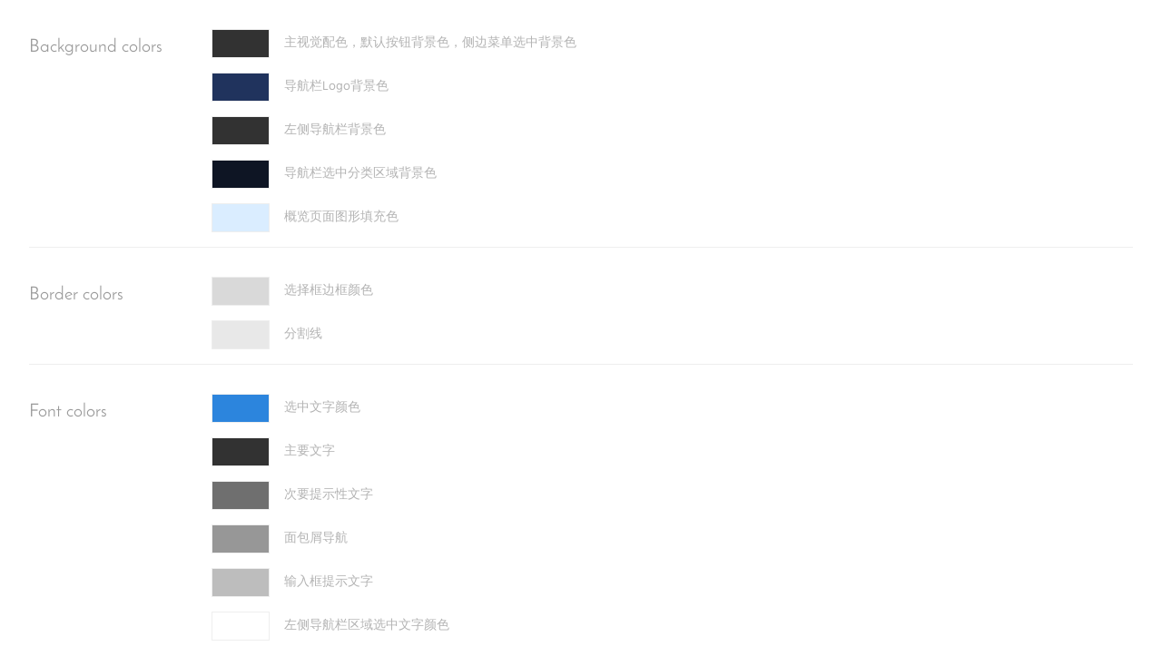

--- FILE ---
content_type: text/html; charset=utf-8
request_url: https://repo.tiye.me/worktools/color-finder/
body_size: 469
content:

<!DOCTYPE html>
<html>

<head>
  <title>Color Finder</title>
  <link href="https://cdn.tiye.me/logo/calcit.png" rel="icon" type="image/png" />
  <meta charset="utf-8">
  <meta name="viewport" content="width=device-width, initial-scale=1, maximum-scale=1, minimum-scale=1, user-scalable=no"/>
  <link rel="stylesheet" type="text/css" href="https://cdn.tiye.me/favored-fonts/main-fonts.css">
  
  <script type="module" crossorigin src="./assets/index-33d2b0db.js"></script>
  <link rel="stylesheet" href="./assets/index-f7accf94.css">
</head>

<body>
  <div class="app" ></div>

  

</body>

</html>


--- FILE ---
content_type: text/css; charset=utf-8
request_url: https://cdn.tiye.me/favored-fonts/main-fonts.css
body_size: -130
content:

@import url(./hind.css);
@import url(./josefin-sans.css);


--- FILE ---
content_type: text/css; charset=utf-8
request_url: https://repo.tiye.me/worktools/color-finder/assets/index-f7accf94.css
body_size: 123
content:
body{margin:0;font-display:optional}body *{box-sizing:border-box;flex-shrink:0}::-webkit-scrollbar{width:2px;height:2px}::-webkit-scrollbar-track{background-color:#fff}::-webkit-scrollbar-thumb{background-color:#85d6ffcc}::-webkit-scrollbar-corner{background-color:transparent}::-webkit-resizer{background-color:transparent}


--- FILE ---
content_type: text/css; charset=utf-8
request_url: https://cdn.tiye.me/favored-fonts/hind.css
body_size: 2974
content:

/* devanagari */
@font-face {
  font-family: 'Hind';
  font-style: normal;
  font-weight: 300;
  src: local('Hind Light'), local('Hind-Light'), url(./hind-fonts/Rc7GRo3x-113kh9xYghjoFKPGs1ZzpMvnHX-7fPOuAc.woff2) format('woff2');
  unicode-range: U+02BC, U+0900-097F, U+1CD0-1CF6, U+1CF8-1CF9, U+200B-200D, U+20A8, U+20B9, U+25CC, U+A830-A839, U+A8E0-A8FB;
  font-display: swap;
}
/* latin-ext */
@font-face {
  font-family: 'Hind';
  font-style: normal;
  font-weight: 300;
  src: local('Hind Light'), local('Hind-Light'), url(./hind-fonts/WWCzXbkBuuC4_xgCfWCnVVKPGs1ZzpMvnHX-7fPOuAc.woff2) format('woff2');
  unicode-range: U+0100-024F, U+1E00-1EFF, U+20A0-20AB, U+20AD-20CF, U+2C60-2C7F, U+A720-A7FF;
  font-display: swap;
}
/* latin */
@font-face {
  font-family: 'Hind';
  font-style: normal;
  font-weight: 300;
  src: local('Hind Light'), local('Hind-Light'), url(./hind-fonts/j0nw79-SK78CoHOhg6MGGwLUuEpTyoUstqEm5AMlJo4.woff2) format('woff2');
  unicode-range: U+0000-00FF, U+0131, U+0152-0153, U+02C6, U+02DA, U+02DC, U+2000-206F, U+2074, U+20AC, U+2212, U+2215, U+E0FF, U+EFFD, U+F000;
  font-display: swap;
}
/* devanagari */
@font-face {
  font-family: 'Hind';
  font-style: normal;
  font-weight: 400;
  src: local('Hind'), local('Hind-Regular'), url(./hind-fonts/PweUV6zQOwbea1HTWD9UxRTbgVql8nDJpwnrE27mub0.woff2) format('woff2');
  unicode-range: U+02BC, U+0900-097F, U+1CD0-1CF6, U+1CF8-1CF9, U+200B-200D, U+20A8, U+20B9, U+25CC, U+A830-A839, U+A8E0-A8FB;
  font-display: swap;
}
/* latin-ext */
@font-face {
  font-family: 'Hind';
  font-style: normal;
  font-weight: 400;
  src: local('Hind'), local('Hind-Regular'), url(./hind-fonts/_nGZcTICJK7Og5TmI2ZPqxTbgVql8nDJpwnrE27mub0.woff2) format('woff2');
  unicode-range: U+0100-024F, U+1E00-1EFF, U+20A0-20AB, U+20AD-20CF, U+2C60-2C7F, U+A720-A7FF;
  font-display: swap;
}
/* latin */
@font-face {
  font-family: 'Hind';
  font-style: normal;
  font-weight: 400;
  src: local('Hind'), local('Hind-Regular'), url(./hind-fonts/Pmrg92KFJKj-hq44c2dqpvesZW2xOQ-xsNqO47m55DA.woff2) format('woff2');
  unicode-range: U+0000-00FF, U+0131, U+0152-0153, U+02C6, U+02DA, U+02DC, U+2000-206F, U+2074, U+20AC, U+2212, U+2215, U+E0FF, U+EFFD, U+F000;
  font-display: swap;
}
/* devanagari */
@font-face {
  font-family: 'Hind';
  font-style: normal;
  font-weight: 500;
  src: local('Hind Medium'), local('Hind-Medium'), url(./hind-fonts/elJJ0vN7rrHbsbleSrwHJlKPGs1ZzpMvnHX-7fPOuAc.woff2) format('woff2');
  unicode-range: U+02BC, U+0900-097F, U+1CD0-1CF6, U+1CF8-1CF9, U+200B-200D, U+20A8, U+20B9, U+25CC, U+A830-A839, U+A8E0-A8FB;
  font-display: swap;
}
/* latin-ext */
@font-face {
  font-family: 'Hind';
  font-style: normal;
  font-weight: 500;
  src: local('Hind Medium'), local('Hind-Medium'), url(./hind-fonts/nnS4i7BKxGmIfxNrHr-vZFKPGs1ZzpMvnHX-7fPOuAc.woff2) format('woff2');
  unicode-range: U+0100-024F, U+1E00-1EFF, U+20A0-20AB, U+20AD-20CF, U+2C60-2C7F, U+A720-A7FF;
  font-display: swap;
}
/* latin */
@font-face {
  font-family: 'Hind';
  font-style: normal;
  font-weight: 500;
  src: local('Hind Medium'), local('Hind-Medium'), url(./hind-fonts/AVPJIwmCdO7y8S0MQagSagLUuEpTyoUstqEm5AMlJo4.woff2) format('woff2');
  unicode-range: U+0000-00FF, U+0131, U+0152-0153, U+02C6, U+02DA, U+02DC, U+2000-206F, U+2074, U+20AC, U+2212, U+2215, U+E0FF, U+EFFD, U+F000;
  font-display: swap;
}


--- FILE ---
content_type: text/css; charset=utf-8
request_url: https://cdn.tiye.me/favored-fonts/josefin-sans.css
body_size: 1998
content:

/* latin-ext */
@font-face {
  font-family: 'Josefin Sans';
  font-style: normal;
  font-weight: 100;
  src: local('Josefin Sans Thin'), local('JosefinSans-Thin'), url(./josefin-sans-fonts/q9w3H4aeBxj0hZ8Osfi3d_ZLGUYxk5QQ1Un914Iccq4.woff2) format('woff2');
  unicode-range: U+0100-024F, U+1E00-1EFF, U+20A0-20AB, U+20AD-20CF, U+2C60-2C7F, U+A720-A7FF;
  font-display: swap;
}
/* latin */
@font-face {
  font-family: 'Josefin Sans';
  font-style: normal;
  font-weight: 100;
  src: local('Josefin Sans Thin'), local('JosefinSans-Thin'), url(./josefin-sans-fonts/q9w3H4aeBxj0hZ8Osfi3dzUBvlJYYQI_sDPKrlKoP9Q.woff2) format('woff2');
  unicode-range: U+0000-00FF, U+0131, U+0152-0153, U+02C6, U+02DA, U+02DC, U+2000-206F, U+2074, U+20AC, U+2212, U+2215, U+E0FF, U+EFFD, U+F000;
  font-display: swap;
}
/* latin-ext */
@font-face {
  font-family: 'Josefin Sans';
  font-style: normal;
  font-weight: 300;
  src: local('Josefin Sans Light'), local('JosefinSans-Light'), url(./josefin-sans-fonts/C6HYlRF50SGJq1XyXj04z7sKtFnhOiVZh9MDlvO1Vys.woff2) format('woff2');
  unicode-range: U+0100-024F, U+1E00-1EFF, U+20A0-20AB, U+20AD-20CF, U+2C60-2C7F, U+A720-A7FF;
  font-display: swap;
}
/* latin */
@font-face {
  font-family: 'Josefin Sans';
  font-style: normal;
  font-weight: 300;
  src: local('Josefin Sans Light'), local('JosefinSans-Light'), url(./josefin-sans-fonts/C6HYlRF50SGJq1XyXj04z0ZRWJQ0UjzR2Uv6RollX_g.woff2) format('woff2');
  unicode-range: U+0000-00FF, U+0131, U+0152-0153, U+02C6, U+02DA, U+02DC, U+2000-206F, U+2074, U+20AC, U+2212, U+2215, U+E0FF, U+EFFD, U+F000;
  font-display: swap;
}
/* latin-ext */
@font-face {
  font-family: 'Josefin Sans';
  font-style: normal;
  font-weight: 400;
  src: local('Josefin Sans'), local('JosefinSans'), url(./josefin-sans-fonts/xgzbb53t8j-Mo-vYa23n5ojoYw3YTyktCCer_ilOlhE.woff2) format('woff2');
  unicode-range: U+0100-024F, U+1E00-1EFF, U+20A0-20AB, U+20AD-20CF, U+2C60-2C7F, U+A720-A7FF;
  font-display: swap;
}
/* latin */
@font-face {
  font-family: 'Josefin Sans';
  font-style: normal;
  font-weight: 400;
  src: local('Josefin Sans'), local('JosefinSans'), url(./josefin-sans-fonts/xgzbb53t8j-Mo-vYa23n5hampu5_7CjHW5spxoeN3Vs.woff2) format('woff2');
  unicode-range: U+0000-00FF, U+0131, U+0152-0153, U+02C6, U+02DA, U+02DC, U+2000-206F, U+2074, U+20AC, U+2212, U+2215, U+E0FF, U+EFFD, U+F000;
  font-display: swap;
}


--- FILE ---
content_type: text/javascript; charset=utf-8
request_url: https://repo.tiye.me/worktools/color-finder/assets/index-33d2b0db.js
body_size: 172887
content:
(function(){const t=document.createElement("link").relList;if(t&&t.supports&&t.supports("modulepreload"))return;for(const l of document.querySelectorAll('link[rel="modulepreload"]'))r(l);new MutationObserver(l=>{for(const i of l)if(i.type==="childList")for(const s of i.addedNodes)s.tagName==="LINK"&&s.rel==="modulepreload"&&r(s)}).observe(document,{childList:!0,subtree:!0});function n(l){const i={};return l.integrity&&(i.integrity=l.integrity),l.referrerPolicy&&(i.referrerPolicy=l.referrerPolicy),l.crossOrigin==="use-credentials"?i.credentials="include":l.crossOrigin==="anonymous"?i.credentials="omit":i.credentials="same-origin",i}function r(l){if(l.ep)return;l.ep=!0;const i=n(l);fetch(l.href,i)}})();var Sr=typeof globalThis<"u"?globalThis:typeof window<"u"?window:typeof global<"u"?global:typeof self<"u"?self:{};function Ms(e){if(e.__esModule)return e;var t=e.default;if(typeof t=="function"){var n=function r(){if(this instanceof r){var l=[null];l.push.apply(l,arguments);var i=Function.bind.apply(t,l);return new i}return t.apply(this,arguments)};n.prototype=t.prototype}else n={};return Object.defineProperty(n,"__esModule",{value:!0}),Object.keys(e).forEach(function(r){var l=Object.getOwnPropertyDescriptor(e,r);Object.defineProperty(n,r,l.get?l:{enumerable:!0,get:function(){return e[r]}})}),n}var Bl={},Si={};(function(e){Object.defineProperty(e,"__esModule",{value:!0}),e.ELexControl=e.ELexState=void 0,function(t){t[t.space=0]="space",t[t.token=1]="token",t[t.escape=2]="escape",t[t.indent=3]="indent",t[t.string=4]="string"}(e.ELexState||(e.ELexState={})),function(t){t[t.open=-1e3]="open",t[t.close=-2e3]="close"}(e.ELexControl||(e.ELexControl={}))})(Si);var zi={};(function(e){Object.defineProperty(e,"__esModule",{value:!0}),e.resolveDollar=e.resolveComma=e.isOdd=e.isNumber=e.isString=e.notEmpty=e.isEmpty=e.isArray=e.pushToList=void 0;let t=(g,d,y,$)=>{let L=g;return d.forEach(j=>{L.push(j)}),y!=null&&y.forEach(j=>{L.push(j)}),$!=null&&$.forEach(j=>{L.push(j)}),L};e.pushToList=t,e.isArray=Array.isArray;let n=g=>g.length===0;e.isEmpty=n;let r=g=>g.length>0;e.notEmpty=r;let l=g=>typeof g=="string";e.isString=l;let i=g=>typeof g=="number";e.isNumber=i;let s=g=>g%2===1;e.isOdd=s;let o=g=>(0,e.isEmpty)(g)?[]:f(g);e.resolveComma=o;let f=g=>{let d=[],y=g,$=0;for(;;){if($>=y.length)return d;let L=y[$];if((0,e.isArray)(L)&&(0,e.notEmpty)(L)){let j=L[0];(0,e.isArray)(j)?(d.push((0,e.resolveComma)(L)),$+=1):j===","?((0,e.pushToList)(d,(0,e.resolveComma)(L.slice(1))),$+=1):(d.push((0,e.resolveComma)(L)),$+=1)}else d.push(L),$+=1}},h=g=>(0,e.isEmpty)(g)?[]:m(g);e.resolveDollar=h;let m=g=>{let d=[],y=g,$=0;for(;;){if($>=y.length)return d;{let L=y[$];(0,e.isArray)(L)?(d.push((0,e.resolveDollar)(L)),$+=1):L==="$"?(d.push((0,e.resolveDollar)(y.slice($+1))),$=y.length):(d.push(L),$+=1)}}}})(zi);Object.defineProperty(Bl,"__esModule",{value:!0});var Pi=Bl.parse=void 0;const O=Si,Ot=zi;let Ks=e=>{let n=[],r=[];for(;;){let l=e();switch(l){case O.ELexControl.close:if(r.length===0)return n;let i=n;n=r.pop(),n.push(i);break;case O.ELexControl.open:r.push(n),n=[];break;case O.ELexControl.close:throw new Error("Unexpected close token");default:if((0,Ot.isString)(l)){n.push(l);break}else throw console.log(JSON.stringify(l)),new Error("Unknown cursor")}}},Ns=e=>{let t=[];for(;;){let n=e();if(n===O.ELexControl.open){let r=Ks(e);t.push(r);continue}else{if(n==null)return t;throw n===O.ELexControl.close?new Error('Unexpected ")"'):new Error(`Unexpected chunk ${JSON.stringify(n)}`)}}},tl=e=>{let t=e.length;if((0,Ot.isOdd)(t))throw new Error(`Invalid indentation size ${t}`);return t/2},Ds=e=>{let t=[],n=O.ELexState.indent,r="",l=e,i=0;for(;;)if(i>=l.length)switch(n){case O.ELexState.space:return t;case O.ELexState.token:return t.push(r),t;case O.ELexState.escape:throw new Error("Should not be escape");case O.ELexState.indent:return t;case O.ELexState.string:throw new Error("Should not be string");default:throw console.log(n),new Error("Unkown state")}else{let s=l[i];switch(i+=1,n){case O.ELexState.space:switch(s){case" ":[t,n,r]=[t,O.ELexState.space,""];break;case`
`:[t,n,r]=[t,O.ELexState.indent,""];break;case"(":t.push(O.ELexControl.open),[n,r]=[O.ELexState.space,""];break;case")":t.push(O.ELexControl.close),[n,r]=[O.ELexState.space,""];break;case'"':[t,n,r]=[t,O.ELexState.string,""];break;default:[t,n,r]=[t,O.ELexState.token,s];break}break;case O.ELexState.token:switch(s){case" ":t.push(r),[n,r]=[O.ELexState.space,""];break;case'"':t.push(r),[n,r]=[O.ELexState.string,""];break;case`
`:t.push(r),[n,r]=[O.ELexState.indent,""];break;case"(":t.push(r,O.ELexControl.open),[n,r]=[O.ELexState.space,""];break;case")":t.push(r,O.ELexControl.close),[n,r]=[O.ELexState.space,""];break;default:[t,n,r]=[t,O.ELexState.token,`${r}${s}`];break}break;case O.ELexState.string:switch(s){case'"':t.push(r),[n,r]=[O.ELexState.space,""];break;case"\\":[t,n,r]=[t,O.ELexState.escape,r];break;case`
`:throw new Error("Expected newline in string");default:[t,n,r]=[t,O.ELexState.string,`${r}${s}`];break}break;case O.ELexState.escape:switch(s){case'"':[t,n,r]=[t,O.ELexState.string,`${r}"`];break;case"'":[t,n,r]=[t,O.ELexState.string,`${r}'`];break;case"t":[t,n,r]=[t,O.ELexState.string,`${r}	`];break;case"n":[t,n,r]=[t,O.ELexState.string,`${r}
`];break;case"r":[t,n,r]=[t,O.ELexState.string,`${r}\r`];break;case"\\":[t,n,r]=[t,O.ELexState.string,`${r}\\`];break;case"u":console.warn(`unicode escaping not supported yet, ${l.slice(i-1,i+10)}...`),[t,n,r]=[t,O.ELexState.string,`${r}\\u`];break;default:throw new Error(`Unknown \\${s} in escape`)}break;case O.ELexState.indent:switch(s){case" ":[t,n,r]=[t,O.ELexState.indent,`${r}${s}`];break;case`
`:[t,n,r]=[t,O.ELexState.indent,""];break;case'"':t.push(tl(r)),[n,r]=[O.ELexState.string,""];break;case"(":t.push(tl(r),O.ELexControl.open),[n,r]=[O.ELexState.space,""];break;default:t.push(tl(r)),[n,r]=[O.ELexState.token,s];break}break;default:return console.log("Unknown state:",s),t}}return t},nl=(e,t)=>{let n=[];for(let r=1;r<=e;r++)n.push(t);return n},js=e=>{let t=[],n=0,r=e,l=0;for(;;){if(l>=r.length)return(0,Ot.isEmpty)(t)?[]:(t.unshift(O.ELexControl.open),(0,Ot.pushToList)(t,nl(n,O.ELexControl.close),[O.ELexControl.close]),t);{let i=r[l];if(typeof i=="string")t.push(i),l+=1,[n]=[n];else if(i===O.ELexControl.open||i===O.ELexControl.close)t.push(i),l+=1,[n]=[n];else if(typeof i=="number")if(i>n){let s=i-n;(0,Ot.pushToList)(t,nl(s,O.ELexControl.open)),l+=1,[n]=[i]}else if(i<n){let s=n-i;(0,Ot.pushToList)(t,nl(s,O.ELexControl.close),[O.ELexControl.close,O.ELexControl.open]),l+=1,[n]=[i]}else(0,Ot.isEmpty)(t)?t=[]:t.push(O.ELexControl.close,O.ELexControl.open),l+=1,[n]=[n];else throw console.log(i),new Error("Unknown token")}}},Fs=e=>{let t=js(Ds(e)),n=0,r=()=>{let l=t[n];return n+=1,l};return(0,Ot.resolveComma)((0,Ot.resolveDollar)(Ns(r)))};Pi=Bl.parse=Fs;var Hl={},qi={};(function(e){Object.defineProperty(e,"__esModule",{value:!0}),e.isSimpleExpr=e.WriterNodeKind=void 0,function(n){n.writerKindNil="nil",n.writerKindLeaf="leaf",n.writerKindSimpleExpr="simple",n.writerKindBoxedExpr="boxed",n.writerKindExpr="expr"}(e.WriterNodeKind||(e.WriterNodeKind={}));function t(n){if(Array.isArray(n)){for(let r of n)if(typeof r!="string")return!1;return!0}else return!1}e.isSimpleExpr=t})(qi);var Ln={};Object.defineProperty(Ln,"__esModule",{value:!0});Ln.isALetter=Ln.isADigit=void 0;function Ws(e){let t=e.charCodeAt(0);return t>=48&&t<=57}Ln.isADigit=Ws;function Rs(e){let t=e.charCodeAt(0);return t>=65&&t<=90||t>=97&&t<=122}Ln.isALetter=Rs;Object.defineProperty(Hl,"__esModule",{value:!0});var Ml=Hl.writeCirruCode=void 0;const Y=qi,ti=Ln;let Gs="-~_@#$&%!?^*=+|\\/<>[]{}.,:;'";function Vs(e){if(Array.isArray(e)){for(let t of e)if(typeof t=="string")return!1;return!0}else return!1}function Qs(e){return ti.isADigit(e)||ti.isALetter(e)}function Ys(e){return!!(Qs(e)||Gs.includes(e))}let Js=")",Xs="(",Zs=" ";function Bi(e){if(Array.isArray(e)){if(e.length===0)return"()";throw new Error("Unexpect list in leaf")}else{let t=!0;for(let n of e)if(!Ys(n)){t=!1;break}return t?e:JSON.stringify(e)}}function pr(e){let t=Xs;if(Array.isArray(e))for(let n=0;n<e.length;n++){let r=e[n];n>0&&(t=t+Zs);let l=typeof r=="string"?Bi(r):pr(r);t=t+l}else throw new Error("Unexpect token in gen list");return t+Js}function Is(e){let t="";for(let n=0;n<e;n++)t=t+"  ";return t}function ur(e){return`
`+Is(e)}function xs(e){return typeof e=="string"||e.length===0?Y.WriterNodeKind.writerKindLeaf:Y.isSimpleExpr(e)?Y.WriterNodeKind.writerKindSimpleExpr:Vs(e)?Y.WriterNodeKind.writerKindBoxedExpr:Y.WriterNodeKind.writerKindExpr}function Fn(e,t,n,r,l){let i=Y.WriterNodeKind.writerKindNil,s=r,o="";if(typeof e=="string")throw new Error("expects a list");for(let f=0;f<e.length;f++){let h=e[f],m=xs(h),g=s+1,d=i===Y.WriterNodeKind.writerKindBoxedExpr||i===Y.WriterNodeKind.writerKindExpr,y=f!=0&&!l&&i===Y.WriterNodeKind.writerKindLeaf&&f===e.length-1&&Array.isArray(h),$;if(y){if(typeof h=="string")throw new Error("Expected list");h.length===0?$="$":$="$ "+Fn(h,!1,n,s,y)}else if(m===Y.WriterNodeKind.writerKindLeaf)$=Bi(h);else if(f===0&&t)$=pr(h);else if(m===Y.WriterNodeKind.writerKindSimpleExpr)i===Y.WriterNodeKind.writerKindLeaf?$=pr(h):n.useInline&&i===Y.WriterNodeKind.writerKindSimpleExpr?$=" "+pr(h):$=ur(g)+Fn(h,d,n,g,!1);else if(m===Y.WriterNodeKind.writerKindExpr){let de=Fn(h,d,n,g,!1);de.startsWith(`
`)?$=de:$=ur(g)+de}else if(m===Y.WriterNodeKind.writerKindBoxedExpr){let de=Fn(h,d,n,g,!1);i===Y.WriterNodeKind.writerKindNil||i===Y.WriterNodeKind.writerKindLeaf||i===Y.WriterNodeKind.writerKindSimpleExpr?$=de:$=ur(g)+de}else throw new Error("Unpected condition");let L=m===Y.WriterNodeKind.writerKindLeaf&&(i===Y.WriterNodeKind.writerKindBoxedExpr||i===Y.WriterNodeKind.writerKindExpr),j;y||i===Y.WriterNodeKind.writerKindLeaf&&m===Y.WriterNodeKind.writerKindLeaf||i===Y.WriterNodeKind.writerKindLeaf&&m===Y.WriterNodeKind.writerKindSimpleExpr||i===Y.WriterNodeKind.writerKindSimpleExpr&&m===Y.WriterNodeKind.writerKindLeaf?j=" "+$:L?j=ur(g)+", "+$:j=$,o=o+j,m===Y.WriterNodeKind.writerKindSimpleExpr?f===0&&t?i=Y.WriterNodeKind.writerKindSimpleExpr:n.useInline?i===Y.WriterNodeKind.writerKindLeaf||i===Y.WriterNodeKind.writerKindSimpleExpr?i=Y.WriterNodeKind.writerKindSimpleExpr:i=Y.WriterNodeKind.writerKindExpr:i===Y.WriterNodeKind.writerKindLeaf?i=Y.WriterNodeKind.writerKindSimpleExpr:i=Y.WriterNodeKind.writerKindExpr:i=m,L&&(s=s+1)}return o}function eo(e,t){if(typeof e=="string")throw new Error("Unexpected item");return e.map(n=>`
`+Fn(n,!0,t,0,!1)+`
`).join("")}function to(e,t={useInline:!1}){return eo(e,t)}Ml=Hl.writeCirruCode=to;var w;(function(e){e[e.ternaryTreeBranch=0]="ternaryTreeBranch",e[e.ternaryTreeLeaf=1]="ternaryTreeLeaf"})(w||(w={}));let je=e=>{if(typeof e=="number")return e;if(typeof e=="string"){let n=0;for(var t=0;t<e.length;t++)n=Math.imul(31,n)+(e[t].charCodeAt(0)|0);return n}throw new Error("Hash solution not provided for this type(other than number and string)")},Mt=je,no=e=>{Mt=e},Ae=(e,t)=>{if(typeof t=="number")return Math.imul(31,e)+t;if(typeof t=="string"){let r=e;for(var n=0;n<t.length;n++)r=Math.imul(31,r)+(t[n].charCodeAt(0)|0);return r}throw new Error("Hash solution not provided for this type(other than number and string)")},Zt=(e,t)=>e===t,ro=e=>{Zt=e},lo=(e,t)=>{if(t<1)return e;let n=1;for(let r=0;r<t;r++)n=n*e;return n},Hi=e=>{if(e<0)throw new Error("Unexpected negative size");let t=e%3,n=Math.floor(e/3);var r=n,l=n,i=n;switch(t){case 0:break;case 1:l=l+1;break;case 2:r=r+1,i=i+1;break;default:throw new Error(`Unexpected mod result ${t}`)}return{left:r,middle:l,right:i}},io=(e,t)=>e<t?-1:e>t?1:0,st=null;function gl(e){if(e==null)throw new Error("Cannot find max hash of nil");switch(e.kind){case w.ternaryTreeLeaf:return e.hash;case w.ternaryTreeBranch:return e.maxHash;default:throw new Error("Unknown")}}function zr(e){if(e==null)throw new Error("Cannot find min hash of nil");switch(e.kind){case w.ternaryTreeLeaf:return e.hash;case w.ternaryTreeBranch:return e.minHash;default:throw new Error("Unknown")}}function kn(e){if(e==null)return 0;switch(e.kind){case w.ternaryTreeLeaf:return 1;case w.ternaryTreeBranch:return Math.max(kn(e.left),kn(e.middle),kn(e.right))+1;default:throw new Error("Unknown")}}function Mi(e,t){return{kind:w.ternaryTreeLeaf,hash:Mt(e),elements:[[e,t]]}}function pn(e){return{kind:w.ternaryTreeLeaf,hash:e.hash,elements:e.pairs}}function Gn(e,t,n){switch(e){case 0:return st;case 1:{let r=n[t];return pn(r)}case 2:{let r=n[t],l=n[t+1];return{kind:w.ternaryTreeBranch,maxHash:l.hash,minHash:r.hash,left:pn(r),middle:pn(l),right:st,depth:1}}case 3:{let r=n[t],l=n[t+1],i=n[t+2];return{kind:w.ternaryTreeBranch,maxHash:i.hash,minHash:r.hash,left:pn(r),middle:pn(l),right:pn(i),depth:1}}default:{let r=Hi(e),l=Gn(r.left,t,n),i=Gn(r.middle,t+r.left,n),s=Gn(r.right,t+r.left+r.middle,n);return{kind:w.ternaryTreeBranch,maxHash:gl(s),minHash:zr(l),left:l,middle:i,right:s,depth:Math.max(kn(l),kn(i),kn(s))+1}}}}function so(e){return Gn(e.length,0,e)}function Ki(e){let t={},n=[];for(let l=0;l<e.length;l++){let i=e[l][0],s=e[l][1],o=Mt(i);if(t[o]!=null){let f=t[o];if(f!=null)f.push([i,s]);else throw new Error("Expected referece to pairs")}else{let f=[[i,s]];t[o]=f,n.push({hash:o,pairs:f})}}return n.sort((l,i)=>io(l.hash,i.hash)),so(n)}function Ni(){return st}function Qt(e){if(e==null)return 0;switch(e.kind){case w.ternaryTreeLeaf:return e.elements.length;case w.ternaryTreeBranch:return Qt(e.left)+Qt(e.middle)+Qt(e.right);default:throw new Error("Unknown")}}function wr(e,t){if(e==null)return 0;switch(e.kind){case w.ternaryTreeLeaf:return e.elements.length;case w.ternaryTreeBranch:let n=wr(e.left,t);return n>t||(n=n+wr(e.middle,t),n>t)||(n=n+wr(e.right,t)),n;default:throw new Error("Unknown")}}function zt(e){if(e==null)return!0;switch(e.kind){case w.ternaryTreeLeaf:return!1;case w.ternaryTreeBranch:return e.left==null&&e.middle==null&&e.right==null;default:throw new Error("Unknown")}}function vr(e,t,n){if(!(e==null||zt(e)))switch(e.kind){case w.ternaryTreeLeaf:{t[n.value]={hash:e.hash,pairs:e.elements},n.value=n.value+1;break}case w.ternaryTreeBranch:{vr(e.left,t,n),vr(e.middle,t,n),vr(e.right,t,n);break}default:throw new Error("Unknown")}}function oo(e){let t=new Array(Qt(e));return vr(e,t,{value:0}),t}function ln(e,t){if(e==null)return!1;let n=Mt(t),r=e;e:for(;r!=null;){if(r.kind===w.ternaryTreeLeaf){if(n===r.hash){let l=r.elements.length;for(let i=0;i<l;i++){let s=r.elements[i];if(Zt(s[0],t))return!0}}return!1}if(r.left==null)return!1;if(r.left.kind===w.ternaryTreeLeaf){if(n<r.left.hash)return!1;if(r.left.hash===n){r=r.left;continue e}}else{if(n<r.left.minHash)return!1;if(n<=r.left.maxHash){r=r.left;continue e}}if(r.middle==null)return!1;if(r.middle.kind===w.ternaryTreeLeaf){if(n<r.middle.hash)return!1;if(r.middle.hash===n){r=r.middle;continue e}}else{if(n<r.middle.minHash)return!1;if(n<=r.middle.maxHash){r=r.middle;continue e}}if(r.right==null)return!1;if(r.right.kind===w.ternaryTreeLeaf){if(n<r.right.hash)return!1;if(r.right.hash===n){r=r.right;continue e}}else{if(n<r.right.minHash)return!1;if(n<=r.right.maxHash){r=r.right;continue e}}return!1}return!1}function ao(e,t,n){let r=Mt(t),l=e;e:for(;l!=null;){if(l.kind===w.ternaryTreeLeaf){let i=l.elements.length;for(let s=0;s<i;s++){let o=l.elements[s];if(Zt(o[0],t))return o[1]}return n}if(l.left==null)return n;if(l.left.kind==w.ternaryTreeLeaf){if(r<l.left.hash)return n;if(l.left.hash===r){l=l.left;continue e}}else{if(r<l.left.minHash)return n;if(r<=l.left.maxHash){l=l.left;continue e}}if(l.middle==null)return n;if(l.middle.kind==w.ternaryTreeLeaf){if(r<l.middle.hash)return n;if(l.middle.hash===r){l=l.middle;continue e}}else{if(r<l.middle.minHash)return n;if(r<=l.middle.maxHash){l=l.middle;continue e}}if(l.right==null)return n;if(l.right.kind==w.ternaryTreeLeaf){if(r<l.right.hash)return n;if(l.right.hash===r){l=l.right;continue e}}else{if(r<l.right.minHash)return n;if(r<=l.right.maxHash){l=l.right;continue e}}return n}return n}function Ht(e,t){return e==null?!1:e.kind===w.ternaryTreeLeaf?e.hash===t:t>=e.minHash&&t<=e.maxHash}function Er(e,t,n,r=null){if(e==null||zt(e))throw new Error("Cannot call assoc on nil");if(r=r??Mt(t),e.kind===w.ternaryTreeLeaf){if(e.hash!==r)throw new Error("Expected hashes to be identical, otherwise element is missing");let l=new Array(e.elements.length),i=!1,s=e.elements.length;for(let o=0;o<s;o++){let f=e.elements[o];Zt(f[0],t)?(l[o]=[t,n],i=!0):l[o]=f}if(i)return{kind:w.ternaryTreeLeaf,hash:r,elements:l};throw new Error("Unexpected missing hash in assoc, invalid branch")}if(r<e.minHash)throw new Error("Unexpected missing hash in assoc, hash too small");if(r>e.maxHash)throw new Error("Unexpected missing hash in assoc, hash too large");if(e.left==null)throw new Error("Unexpected missing hash in assoc, found not branch");if(Ht(e.left,r))return{kind:w.ternaryTreeBranch,maxHash:e.maxHash,minHash:e.minHash,left:Er(e.left,t,n,r),middle:e.middle,right:e.right,depth:0};if(e.middle==null)throw new Error("Unexpected missing hash in assoc, found not branch");if(Ht(e.middle,r))return{kind:w.ternaryTreeBranch,maxHash:e.maxHash,minHash:e.minHash,left:e.left,middle:Er(e.middle,t,n,r),right:e.right,depth:0};if(e.right==null)throw new Error("Unexpected missing hash in assoc, found not branch");if(Ht(e.right,r))return{kind:w.ternaryTreeBranch,maxHash:e.maxHash,minHash:e.minHash,left:e.left,middle:e.middle,right:Er(e.right,t,n,r),depth:0};throw new Error("Unexpected missing hash in assoc, found not branch")}function wn(e,t,n,r=null){if(e==null||zt(e))return Mi(t,n);if(r=r??Mt(t),e.kind===w.ternaryTreeLeaf)if(r>e.hash){let l={kind:w.ternaryTreeLeaf,hash:r,elements:[[t,n]]};return{kind:w.ternaryTreeBranch,maxHash:r,minHash:e.hash,left:e,middle:l,right:st,depth:0}}else if(r<e.hash){let l={kind:w.ternaryTreeLeaf,hash:r,elements:[[t,n]]};return{kind:w.ternaryTreeBranch,maxHash:e.hash,minHash:r,left:l,middle:e,right:st,depth:0}}else{let l=e.elements.length;for(let o=0;o<l;o++){let f=e.elements[o];if(Zt(f[0],t))throw new Error("Unexpected existed key in assoc")}let i=new Array(e.elements.length+1);for(let o=0;o<l;o++){let f=e.elements[o];i[o]=f}return i[e.elements.length]=[t,n],{kind:w.ternaryTreeLeaf,hash:e.hash,elements:i}}else{if(r<e.minHash)if(e.right==null){let l={kind:w.ternaryTreeLeaf,hash:r,elements:[[t,n]]};return{kind:w.ternaryTreeBranch,maxHash:e.maxHash,minHash:r,left:l,middle:e.left,right:e.middle,depth:0}}else{let l={kind:w.ternaryTreeLeaf,hash:r,elements:[[t,n]]};return{kind:w.ternaryTreeBranch,maxHash:e.maxHash,minHash:r,left:l,middle:e,right:st,depth:0}}if(r>e.maxHash)if(e.middle==null){let l={kind:w.ternaryTreeLeaf,hash:r,elements:[[t,n]]};return{kind:w.ternaryTreeBranch,maxHash:r,minHash:e.minHash,left:e.left,middle:l,right:st,depth:0}}else if(e.right==null){let l={kind:w.ternaryTreeLeaf,hash:r,elements:[[t,n]]};return{kind:w.ternaryTreeBranch,maxHash:r,minHash:e.minHash,left:e.left,middle:e.middle,right:l,depth:0}}else{let l={kind:w.ternaryTreeLeaf,hash:r,elements:[[t,n]]};return{kind:w.ternaryTreeBranch,maxHash:r,minHash:e.minHash,left:e,middle:l,right:st,depth:0}}if(Ht(e.left,r))return{kind:w.ternaryTreeBranch,maxHash:e.maxHash,minHash:e.minHash,left:wn(e.left,t,n,r),middle:e.middle,right:e.right,depth:0};if(Ht(e.middle,r))return{kind:w.ternaryTreeBranch,maxHash:e.maxHash,minHash:e.minHash,left:e.left,middle:wn(e.middle,t,n,r),right:e.right,depth:0};if(Ht(e.right,r))return{kind:w.ternaryTreeBranch,maxHash:e.maxHash,minHash:e.minHash,left:e.left,middle:e.middle,right:wn(e.right,t,n,r),depth:0};if(e.middle==null)throw new Error("unreachable. if inside range, then middle should be here");return r<zr(e.middle)?{kind:w.ternaryTreeBranch,maxHash:e.maxHash,minHash:e.minHash,left:wn(e.left,t,n,r),middle:e.middle,right:e.right,depth:0}:{kind:w.ternaryTreeBranch,maxHash:e.maxHash,minHash:e.minHash,left:e.left,middle:e.middle,right:wn(e.right,t,n,r),depth:0}}}function Tn(e,t,n,r=!1){return e==null||zt(e)?Mi(t,n):ln(e,t)?Er(e,t,n):wn(e,t,n)}function yr(e,t){if(e==null)throw new Error("Unexpected missing key in dissoc");if(e.kind===w.ternaryTreeLeaf)if(e.hash===Mt(t)){let r=e.elements.length;if(r===1&&Zt(t,e.elements[0][0]))return st;{let l=[];for(let s=0;s<r;s++){let o=e.elements[s];Zt(o[0],t)||l.push(o)}return{kind:w.ternaryTreeLeaf,hash:e.hash,elements:l}}}else throw new Error("Unexpected missing key in dissoc on leaf");if(wr(e,2)===1){if(!ln(e,t))throw new Error("Unexpected missing key in dissoc single branch");return st}let n=Mt(t);if(Ht(e.left,n)){let r=yr(e.left,t);return zt(r)?zt(e.right)?e.middle:{kind:w.ternaryTreeBranch,maxHash:e.maxHash,minHash:zr(e.middle),left:e.middle,middle:e.right,right:st,depth:0}:{kind:w.ternaryTreeBranch,maxHash:e.maxHash,minHash:zr(r),left:r,middle:e.middle,right:e.right,depth:0}}if(Ht(e.middle,n)){let r=yr(e.middle,t);return zt(r)?zt(e.right)?e.left:{kind:w.ternaryTreeBranch,maxHash:e.maxHash,minHash:e.minHash,left:e.left,middle:e.right,right:st,depth:0}:{kind:w.ternaryTreeBranch,maxHash:e.maxHash,minHash:e.minHash,left:e.left,middle:r,right:e.right,depth:0}}if(Ht(e.right,n)){let r=yr(e.right,t);return r==null?{kind:w.ternaryTreeBranch,maxHash:gl(e.middle),minHash:e.minHash,left:e.left,middle:e.middle,right:st,depth:0}:{kind:w.ternaryTreeBranch,maxHash:gl(r),minHash:e.minHash,left:e.left,middle:e.middle,right:r,depth:0}}throw new Error("Cannot find branch in dissoc")}function bn(e,t){return ln(e,t)?yr(e,t):e}function $r(e,t){if(t!=null)if(t.kind===w.ternaryTreeLeaf)for(let n=0;n<t.elements.length;n++){let r=t.elements[n];e.push(r)}else t.left!=null&&$r(e,t.left),t.middle!=null&&$r(e,t.middle),t.right!=null&&$r(e,t.right)}function Di(e){let t=[];return $r(t,e),t}function*kr(e){if(e!=null)if(e.kind===w.ternaryTreeLeaf)for(let t of e.elements)yield t;else{if(e.left!=null)for(let t of kr(e.left))yield t;if(e.middle!=null)for(let t of kr(e.middle))yield t;if(e.right!=null)for(let t of kr(e.right))yield t}}function*St(e){if(e!=null)if(e.kind===w.ternaryTreeLeaf)for(let t=0;t<e.elements.length;t++)yield e.elements[t][0];else{if(e.left!=null)for(let t of St(e.left))yield t;if(e.middle!=null)for(let t of St(e.middle))yield t;if(e.right!=null)for(let t of St(e.right))yield t}}function uo(e,t,n){let r=e,l=0;for(let[i,s]of kr(t))Zt(s,n)||(r=Tn(r,i,s),l>700?(fo(r),l=0):l=l+1);return r}function fo(e){if(e.kind===w.ternaryTreeBranch){let t=oo(e),n=Gn(t.length,0,t);e.left=n.left,e.middle=n.middle,e.right=n.right}}function Vn(e){if(e==null)return 0;switch(e.kind){case w.ternaryTreeLeaf:return 1;case w.ternaryTreeBranch:return e.depth}}let Be=null;function Qe(...e){let t=0;for(let n=0;n<e.length;n++){let r=e[n],l=Vn(r);l>t&&(t=l)}return t+1}function sn(e,t,n){switch(e){case 0:return{kind:w.ternaryTreeBranch,size:0,depth:1,left:Be,middle:Be,right:Be};case 1:return n[t];case 2:{let r=n[t],l=n[t+1];return{kind:w.ternaryTreeBranch,size:M(r)+M(l),left:r,middle:l,right:Be,depth:Qe(r,l)}}case 3:{let r=n[t],l=n[t+1],i=n[t+2];return{kind:w.ternaryTreeBranch,size:M(r)+M(l)+M(i),left:r,middle:l,right:i,depth:Qe(r,l,i)}}default:{let r=Hi(e),l=sn(r.left,t,n),i=sn(r.middle,t+r.left,n),s=sn(r.right,t+r.left+r.middle,n);return{kind:w.ternaryTreeBranch,size:M(l)+M(i)+M(s),depth:Qe(l,i,s),left:l,middle:i,right:s}}}}function ho(e){let t=new Array(e.length),n=e.length;for(let r=0;r<n;r++){let l=e[r];t[r]={kind:w.ternaryTreeLeaf,size:1,value:l}}return sn(e.length,0,t)}function co(e,t,n){let r=new Array(e.length);for(let l=t;l<n;l++){let i=e[l];r[l]={kind:w.ternaryTreeLeaf,size:1,value:i}}return sn(e.length,0,r)}function M(e){return e==null?0:e.size}function*Qn(e){if(e!=null)switch(e.kind){case w.ternaryTreeLeaf:{yield e.value;break}case w.ternaryTreeBranch:{if(e.left!=null)for(let t of Qn(e.left))yield t;if(e.middle!=null)for(let t of Qn(e.middle))yield t;if(e.right!=null)for(let t of Qn(e.right))yield t;break}}}function Tr(e,t,n){if(e!=null)switch(e.kind){case w.ternaryTreeLeaf:{t[n.value]=e,n.value=n.value+1;break}case w.ternaryTreeBranch:{e.left!=null&&Tr(e.left,t,n),e.middle!=null&&Tr(e.middle,t,n),e.right!=null&&Tr(e.right,t,n);break}default:throw new Error("Unknown")}}function go(e){let t=new Array(M(e));return Tr(e,t,{value:0}),t}function ji(e,t){let n=e,r=t;for(;n!=null;){if(r<0)throw new Error("Cannot index negative number");if(n.kind===w.ternaryTreeLeaf){if(r===0)return n.value;throw new Error(`Cannot get from leaf with index ${r}`)}if(r>n.size-1)throw new Error("Index too large");let l=n.left==null?0:n.left.size,i=n.middle==null?0:n.middle.size,s=n.right==null?0:n.right.size;if(l+i+s!==n.size)throw new Error("tree.size does not match sum case branch sizes");r<=l-1?n=n.left:r<=l+i-1?(n=n.middle,r=r-l):(n=n.right,r=r-l-i)}throw new Error(`Failed to get ${r}`)}function mo(e){if(M(e)>0)return ji(e,0);throw new Error("Cannot get from empty list")}function br(e,t,n){if(t<0)throw new Error("Cannot index negative number");if(t>e.size-1)throw new Error("Index too large");if(e.kind===w.ternaryTreeLeaf){if(t===0)return{kind:w.ternaryTreeLeaf,size:1,value:n};throw new Error(`Cannot get from leaf with index ${t}`)}let r=M(e.left),l=M(e.middle),i=M(e.right);if(r+l+i!==e.size)throw new Error("tree.size does not match sum case branch sizes");if(t<=r-1){let s=br(e.left,t,n);return{kind:w.ternaryTreeBranch,size:e.size,depth:Qe(s,e.middle,e.right),left:s,middle:e.middle,right:e.right}}else if(t<=r+l-1){let s=br(e.middle,t-r,n);return{kind:w.ternaryTreeBranch,size:e.size,depth:Qe(e.left,s,e.right),left:e.left,middle:s,right:e.right}}else{let s=br(e.right,t-r-l,n);return{kind:w.ternaryTreeBranch,size:e.size,depth:Qe(e.left,e.middle,s),left:e.left,middle:e.middle,right:s}}}function Yn(e,t){if(e==null)throw new Error("dissoc does not work on null");if(t<0)throw new Error(`Index is negative ${t}`);if(M(e)===0)throw new Error("Cannot remove from empty list");if(t>M(e)-1)throw new Error(`Index too large ${t}`);if(M(e)===1)return Be;if(e.kind===w.ternaryTreeLeaf)throw new Error("dissoc should be handled at branches");let n=M(e.left),r=M(e.middle),l=M(e.right);if(n+r+l!==e.size)throw new Error("tree.size does not match sum from branch sizes");let i=Be;if(t<=n-1){let s=Yn(e.left,t);s==null||s.size===0?i={kind:w.ternaryTreeBranch,size:e.size-1,depth:Qe(e.middle,e.right),left:e.middle,middle:e.right,right:Be}:i={kind:w.ternaryTreeBranch,size:e.size-1,depth:Qe(s,e.middle,e.right),left:s,middle:e.middle,right:e.right}}else if(t<=n+r-1){let s=Yn(e.middle,t-n);s==null||s.size===0?i={kind:w.ternaryTreeBranch,size:e.size-1,depth:Qe(e.left,s,e.right),left:e.left,middle:e.right,right:Be}:i={kind:w.ternaryTreeBranch,size:e.size-1,depth:Qe(e.left,s,e.right),left:e.left,middle:s,right:e.right}}else{let s=Yn(e.right,t-n-r);(s==null||s.size===0)&&(s=Be),i={kind:w.ternaryTreeBranch,size:e.size-1,depth:Qe(e.left,e.middle,s),left:e.left,middle:e.middle,right:s}}return i.middle==null?i.left:i}function _o(e){if(e==null)throw new Error("Cannot call rest on null");if(M(e)<1)throw new Error("Cannot call rest on empty list");return Yn(e,0)}function on(e,t,n,r=!1){if(e==null)throw new Error("Cannot insert into null");if(M(e)===0)throw new Error("Empty node is not a correct position for inserting");if(e.kind===w.ternaryTreeLeaf)return r?{kind:w.ternaryTreeBranch,depth:Vn(e)+1,size:2,left:e,middle:{kind:w.ternaryTreeLeaf,size:1,value:n},right:Be}:{kind:w.ternaryTreeBranch,depth:Vn(e)+1,size:2,left:{kind:w.ternaryTreeLeaf,size:1,value:n},middle:e,right:Be};if(M(e)===1)return r?{kind:w.ternaryTreeBranch,size:2,depth:2,left:e.left,middle:{kind:w.ternaryTreeLeaf,size:1,value:n},right:Be}:{kind:w.ternaryTreeBranch,size:2,depth:Vn(e.middle)+1,left:{kind:w.ternaryTreeLeaf,size:1,value:n},middle:e.left,right:Be};if(M(e)===2&&e.middle!=null)if(r){if(t===0)return{kind:w.ternaryTreeBranch,size:3,depth:2,left:e.left,middle:{kind:w.ternaryTreeLeaf,size:1,value:n},right:e.middle};if(t===1)return{kind:w.ternaryTreeBranch,size:3,depth:2,left:e.left,middle:e.middle,right:{kind:w.ternaryTreeLeaf,size:1,value:n}};throw new Error("cannot insert after position 2 since only 2 elements here")}else{if(t===0)return{kind:w.ternaryTreeBranch,size:3,depth:2,left:{kind:w.ternaryTreeLeaf,size:1,value:n},middle:e.left,right:e.middle};if(t===1)return{kind:w.ternaryTreeBranch,size:3,depth:2,left:e.left,middle:{kind:w.ternaryTreeLeaf,size:1,value:n},right:e.middle};throw new Error("cannot insert before position 2 since only 2 elements here")}let l=M(e.left),i=M(e.middle),s=M(e.right);if(l+i+s!==e.size)throw new Error("tree.size does not match sum case branch sizes");if(t===0&&!r&&M(e.left)>=M(e.middle)&&M(e.left)>=M(e.right))return{kind:w.ternaryTreeBranch,size:e.size+1,depth:e.depth+1,left:{kind:w.ternaryTreeLeaf,size:1,value:n},middle:e,right:Be};if(t===M(e)-1&&r&&M(e.right)>=M(e.middle)&&M(e.right)>=M(e.left))return{kind:w.ternaryTreeBranch,size:e.size+1,depth:e.depth+1,left:e,middle:{kind:w.ternaryTreeLeaf,size:1,value:n},right:Be};if(r&&t===M(e)-1&&s===0&&i>=l)return{kind:w.ternaryTreeBranch,size:e.size+1,depth:e.depth,left:e.left,middle:e.middle,right:{kind:w.ternaryTreeLeaf,size:1,value:n}};if(!r&&t===0&&s===0&&i>=s)return{kind:w.ternaryTreeBranch,size:e.size+1,depth:e.depth,left:{kind:w.ternaryTreeLeaf,size:1,value:n},middle:e.left,right:e.middle};if(t<=l-1){let o=on(e.left,t,n,r);return{kind:w.ternaryTreeBranch,size:e.size+1,depth:Qe(o,e.middle,e.right),left:o,middle:e.middle,right:e.right}}else if(t<=l+i-1){let o=on(e.middle,t-l,n,r);return{kind:w.ternaryTreeBranch,size:e.size+1,depth:Qe(e.left,o,e.right),left:e.left,middle:o,right:e.right}}else{let o=on(e.right,t-l-i,n,r);return{kind:w.ternaryTreeBranch,size:e.size+1,depth:Qe(e.left,e.middle,o),left:e.left,middle:e.middle,right:o}}}function po(e,t,n,r=!1){return on(e,t,n,!1)}function wo(e,t,n,r=!1){return on(e,t,n,!0)}function vo(e){if(e.kind===w.ternaryTreeBranch){let t=go(e),n=sn(t.length,0,t);e.left=n.left,e.middle=n.middle,e.right=n.right,e.depth=Qe(e.left,e.middle,e.right)}}function Kl(e){let t=Vn(e);t>50&&lo(3,t-50)>e.size&&vo(e)}function Eo(e,t,n=!1){if(e==null||M(e)===0)return{kind:w.ternaryTreeLeaf,size:1,value:t};let r=on(e,0,t,!1);return n||Kl(r),r}function yo(e,t,n=!1){if(e==null||M(e)===0)return{kind:w.ternaryTreeLeaf,size:1,value:t};let r=on(e,M(e)-1,t,!0);return n||Kl(r),r}function yn(...e){e=e.filter(n=>M(n)>0);let t=sn(e.length,0,e);return Kl(t),t}function yt(e,t,n){if(n>M(e))throw new Error("Slice range too large {endIdx} for {tree}");if(t<0)throw new Error("Slice range too small {startIdx} for {tree}");if(t>n)throw new Error("Invalid slice range {startIdx}..{endIdx} for {tree}");if(t===n)return{kind:w.ternaryTreeBranch,size:0,depth:0};if(e.kind===w.ternaryTreeLeaf){if(t===0&&n===1)return e;throw new Error(`Invalid slice range for a leaf: ${t} ${n}`)}if(t===0&&n===M(e))return e;let r=M(e.left),l=M(e.middle),i=M(e.right);if(t>=r+l)return yt(e.right,t-r-l,n-r-l);if(t>=r){if(n<=r+l)return yt(e.middle,t-r,n-r);{let s=yt(e.middle,t-r,l),o=yt(e.right,0,n-r-l);return yn(s,o)}}if(n<=r)return yt(e.left,t,n);if(n<=r+l){let s=yt(e.left,t,r),o=yt(e.middle,0,n-r);return yn(s,o)}if(n<=r+l+i){let s=yt(e.left,t,r),o=yt(e.right,0,n-r-l);return yn(yn(s,e.middle),o)}throw new Error("Unknown")}function Ar(e){if(e==null)return e;switch(e.kind){case w.ternaryTreeLeaf:return e;case w.ternaryTreeBranch:return{kind:w.ternaryTreeBranch,size:e.size,depth:e.depth,left:Ar(e.right),middle:Ar(e.middle),right:Ar(e.left)}}}function Cr(e,t){if(e==null)return e;switch(e.kind){case w.ternaryTreeLeaf:return{kind:w.ternaryTreeLeaf,size:e.size,value:t(e.value)};case w.ternaryTreeBranch:return{kind:w.ternaryTreeBranch,size:e.size,depth:e.depth,left:e.left==null?Be:Cr(e.left,t),middle:e.middle==null?Be:Cr(e.middle,t),right:e.right==null?Be:Cr(e.right,t)}}}let Fi=(e,t)=>e===t,$o=e=>{Fi=e};class N{constructor(t){if(this.cachedHash=null,Array.isArray(t)){let n=[];e:for(let r=0;r<t.length;r++){for(let l=0;l<n.length;l++)if(Fi(n[l][0],t[r]))continue e;n.push([t[r],!0])}this.value=Ki(n)}else this.value=t}len(){return Qt(this.value)}contains(t){return ln(this.value,t)}include(t){var n=this.value;return n=Tn(n,t,!0),new N(n)}exclude(t){var n=this.value;return n=bn(n,t),new N(n)}difference(t){let n=this.value;for(let r of St(t.value))n=bn(n,r);return new N(n)}union(t){let n=this.value;for(let r of St(t.value))n=Tn(n,r,!0);return new N(n)}intersection(t){let n=Ni();for(let r of St(this.value))t.contains(r)&&(n=Tn(n,r,!0));return new N(n)}first(){return Qt(this.value)===0?null:Di(this.value)[0][0]}rest(){if(Qt(this.value)===0)return null;let t=this.first(),n=bn(this.value,t);return new N(n)}toString(t=!1){let n="";for(let r of St(this.value))n=`${n} ${Ne(r,!0,t)}`;return`(#{}${n})`}values(){return[...St(this.value)]}}let vn=(e,t)=>e===t,ko=e=>{vn=e},Wi=[];class K{constructor(t){t==null?this.value=Ni():this.value=t}len(){return Qt(this.value)}get(t){return ao(this.value,t,null)}assoc(...t){if(t.length%2!==0)throw new Error("expected even arguments");let n=Math.floor(t.length/2),r=this.value;for(let l=0;l<n;l++){let i=t[l<<1],s=t[(l<<1)+1];r=Tn(r,i,s)}return new K(r)}dissoc(...t){let n=this.value;for(let r=0;r<t.length;r++)n=bn(n,t[r]);return new K(n)}toString(t=!1,n=!1){let r="",l=this.pairs();for(let i=0;i<l.length;i++){let[s,o]=l[i];if(t){let f=Un(s)?On(s):Ne(s,!0,n),h=Un(o)?On(o):Ne(o,!0,n);r=`${r} (${f} ${h})`}else r=`${r} (${Ne(s,!0,n)} ${Ne(o,!0,n)})`}return`({}${r})`}isEmpty(){return zt(this.value)}pairs(){return Di(this.value)}keysArray(){return[...St(this.value)]}contains(t){return ln(this.value,t)}merge(t){return this.mergeSkip(t,Wi)}mergeSkip(t,n){if(t==null)return this;if(!(t instanceof K||t instanceof H))throw console.error("value:",n),new Error("Expected map to merge");if(t instanceof H){let r=this.value,l=t.chunk.length>>1;for(let i=0;i<l;i++){let s=i<<1;t.chunk[s+1]!==n&&(r=Tn(r,t.chunk[s],t.chunk[s+1]))}return new K(r)}else return new K(uo(this.value,t.value,n))}diffNew(t){let n=this.value;if(t instanceof H){let r=t.chunk.length>>1;for(let l=0;l<r;l++){let i=l<<1,s=t.chunk[i];ln(n,s)&&(n=bn(n,s))}return new K(n)}else if(t instanceof K){let r=t.keysArray();for(let l=0;l<r.length;l++){let i=r[l];ln(n,i)&&(n=bn(n,i))}return new K(n)}else throw new Error("unknown data to diff")}diffKeys(t){let n=[],r=this.keysArray();for(let l=0;l<r.length;l++){let i=r[l];t.contains(i)||n.push(i)}return new N(n)}commonKeys(t){let n=[],r=this.keysArray();for(let l=0;l<r.length;l++){let i=r[l];t.contains(i)&&n.push(i)}return new N(n)}}class H{constructor(t){if(t==null)this.chunk=[];else if(Array.isArray(t))this.chunk=t;else throw new Error("unknown data for map")}turnMap(){var t=[];let n=this.chunk.length>>1;for(let l=0;l<n;l++)t.push([this.chunk[l<<1],this.chunk[(l<<1)+1]]);let r=Ki(t);return new K(r)}len(){return this.chunk.length>>1}get(t){if(this.chunk.length<=16){let n=this.chunk.length>>1;for(let r=0;r<n;r++){let l=r<<1;if(vn(this.chunk[l],t))return this.chunk[l+1]}return null}else return this.turnMap().get(t)}assoc(...t){if(t.length%2!==0)throw new Error("expected even arguments");let n=Math.floor(t.length/2);if(this.chunk.length<=16){let r=this.chunk.slice(0);e:for(let l=0;l<n;l++){let i=t[l<<1],s=t[(l<<1)+1];for(let o=0;o<r.length;o+=2)if(vn(i,r[o])){r[o+1]=s;continue e}r.push(i,s)}return new H(r)}else return this.turnMap().assoc(...t)}dissoc(...t){if(this.chunk.length<=16){let n=[];e:for(let r=0;r<this.chunk.length;r+=2){for(let l=0;l<t.length;l++){let i=t[l];if(vn(i,this.chunk[r]))continue e}n.push(this.chunk[r],this.chunk[r+1])}return new H(n)}else return this.turnMap().dissoc(...t)}toString(t=!1,n=!1){let r="",l=this.pairs();for(let i=0;i<l.length;i++){let[s,o]=l[i];if(t){let f=Un(s)?On(s):Ne(s,!0,n),h=Un(o)?On(o):Ne(o,!0,n);r=`${r} (${f} ${h})`}else r=`${r} (${Ne(s,!0,n)} ${Ne(o,!0,n)})`}return`({}${r})`}isEmpty(){return this.chunk.length===0}pairs(){let t=[],n=this.chunk.length>>1;for(let r=0;r<n;r++){let l=r<<1;t.push([this.chunk[l],this.chunk[l+1]])}return t}keysArray(){let t=[],n=this.chunk.length>>1;for(let r=0;r<n;r++){let l=r<<1;t.push(this.chunk[l])}return t}contains(t){if(this.chunk.length<=16){let n=this.chunk.length>>1;for(let r=0;r<n;r++){let l=r<<1;if(vn(this.chunk[l],t))return!0}return!1}else return this.turnMap().contains(t)}merge(t){return this.mergeSkip(t,Wi)}mergeSkip(t,n){if(t==null)return this;if(!(t instanceof K||t instanceof H))throw console.error("value:",n),new Error("Expected map to merge");if(t instanceof H&&this.chunk.length+t.len()<=24){let r=this.chunk.slice(0);e:for(let l=0;l<t.chunk.length;l=l+2)if(t.chunk[l+1]!==n){for(let i=0;i<r.length;i=i+2)if(vn(t.chunk[l],r[i])){r[i+1]=t.chunk[l+1];continue e}r.push(t.chunk[l],t.chunk[l+1])}return new H(r)}return this.turnMap().mergeSkip(t,n)}diffNew(t){return this.turnMap().diffNew(t)}diffKeys(t){let n=[],r=this.keysArray();for(let l=0;l<r.length;l++){let i=r[l];t.contains(i)||n.push(i)}return new N(n)}commonKeys(t){let n=[],r=this.keysArray();for(let l=0;l<r.length;l++){let i=r[l];t.contains(i)&&n.push(i)}return new N(n)}}class W{constructor(t,n,r){this.name=t;let l=n.map(kt);if(this.fields=n,r!=null){if(r.length!==n.length)throw new Error("fields/values length not match");this.values=r}else this.values=new Array(l.length);this.cachedHash=null}get(t){let n=kt(t),r=_l(this.fields,n);if(r>=0)return this.values[r];throw new Error(`Cannot find :${n} among (${this.fields.join(",")})`)}assoc(t,n){let r=new Array(this.fields.length),l=kt(t);for(let i=0;i<this.fields.length;i++)this.fields[i]===l?r[i]=n:r[i]=this.values[i];return new W(this.name,this.fields,r)}findIndex(t){let n=kt(t);return _l(this.fields,n)}contains(t){return this.findIndex(t)>=0}toString(t=!1){let n="(%{} "+this.name;for(let r=0;r<this.fields.length;r++)n+=" ("+this.fields[r]+" "+Ne(this.values[r],!0,t)+")";return n+")"}}let Et=(e,...t)=>{let n=t.map(kt).sort((r,l)=>{if(r.idx<l.idx)return-1;if(r.idx>l.idx)return 1;throw new Error(`Unexpected duplication in record fields: ${r.toString()}`)});return new W(kt(e),n)},Nl=(e,t)=>{if(e===t)return!0;if(e.length!==t.length)return!1;for(let n=0;n<e.length;n++)if(e[n]!==t[n])return!1;return!0},Ge=(e,...t)=>{if(e instanceof W){if(t.length%2!==0)throw new Error("Expected even number of key/value");if(t.length!==e.fields.length*2)throw new Error("fields size does not match");let n=new Array(e.fields.length);for(let r=0;r<e.fields.length;r++){let l=-1,i=e.fields[r];for(let s=0;s<e.fields.length;s++)if(i===kt(t[s*2])){l=s;break}if(l<0)throw new Error("invalid field name for this record");if(n[r]!=null)throw new Error("record field already has value, probably duplicated key");n[r]=t[l*2+1]}return new W(e.name,e.fields,n)}else throw new Error("Expected prototype to be a record")},To=e=>{if(e instanceof W)return e.name;throw new Error("Expected a record")},bo=(e,t)=>{if(!(e instanceof W))throw new Error("Expected prototype to be record");if(t instanceof W){if(Nl(e.fields,t.fields))return new W(e.name,e.fields,t.values);{let n=[];for(let r=0;r<e.fields.length;r++){let l=e.fields[r],i=_l(t.fields,l);if(i<0)throw new Error(`Cannot find field ${l} among ${t.fields}`);n.push(t.values[i])}return new W(e.name,e.fields,n)}}else if(t instanceof K||t instanceof H){let n=[],r=t.pairs();for(let i=0;i<r.length;i++){let[s,o]=r[i];n.push([kt(s),o])}n.sort((i,s)=>i[0].cmp(s[0]));let l=[];e:for(let i=0;i<e.fields.length;i++){let s=e.fields[i];for(let o=0;o<n.length;o++){let f=n[o];if(f[0]===s){l.push(f[1]);continue e}}throw new Error(`Cannot find field ${s} among ${n}`)}return new W(e.name,e.fields,l)}else throw new Error("Expected record or data for making a record")},Ao=e=>{if(e instanceof W){var t=[];for(let n=0;n<e.fields.length;n++)t.push(e.fields[n],e.values[n]);return new H(t)}else throw new Error("Expected record")},Fr=(e,t)=>{if(!(e instanceof W))throw new Error("Expected first argument to be record");if(!(t instanceof W))throw new Error("Expected second argument to be record");return e.name!==t.name?!1:Nl(e.fields,t.fields)};function Co(e,t,n,r){if(arguments.length!==4)throw new Error(`Expected 4 arguments, got ${arguments.length}`);if(!(e instanceof W))throw new Error("Expected record");let l=kt(n),i=kt(t),s=[],o=[];for(let f=0;f<s.length;f++){let h=s[f];{let m=l.cmp(h);if(m===-1)s.push(l),o.push(r),s.push(h),o.push(e.values[f]);else if(m===1)s.push(h),o.push(e.values[f]);else throw new Error("Does not extend existed record field")}}return s.push(l),o.push(r),new W(i,s,o)}class ye{constructor(t,n,r){this.tag=t,this.extra=n,this.klass=r,this.cachedHash=null}get(t){if(t===0)return this.tag;if(t-1<this.extra.length)return this.extra[t-1];throw new Error("Tuple only have 2 elements")}assoc(t,n){if(t===0)return new ye(n,this.extra,this.klass);if(t-1<this.extra.length){let r=this.extra.slice();return r[t-1]=n,new ye(this.tag,r,this.klass)}else throw new Error(`Tuple only have ${this.extra.length} elements`)}count(){return 1+this.extra.length}eq(t){if(!T(this.tag,t.tag)||this.extra.length!==t.extra.length)return!1;for(let n=0;n<this.extra.length;n++)if(!T(this.extra[n],t.extra[n]))return!1;return!0}toString(t=!1){let n=[this.tag,...this.extra],r="";for(let l=0;l<n.length;l++)l>0&&(r+=" "),r+=Ne(n[l],!1,t);return`(&tuple ${r})`}}class q{constructor(t){this.cachedHash=null,t==null?this.value=ho([]):this.value=t}len(){return M(this.value)}get(t){return this.len()===0?null:ji(this.value,t)}assoc(t,n){return new q(br(this.value,t,n))}assocBefore(t,n){return new q(po(this.value,t,n))}assocAfter(t,n){return new q(wo(this.value,t,n))}dissoc(t){return new q(Yn(this.value,t))}slice(t,n){return new q(yt(this.value,t,n))}toString(t=!1,n=!1){let r="";for(let l of this.items())t&&Un(l)?r=`${r} ${On(l)}`:r=`${r} ${Ne(l,!0,n)}`;return`([]${r})`}isEmpty(){return this.len()===0}items(){return Qn(this.value)}append(t){return new q(yo(this.value,t))}prepend(t){return new q(Eo(this.value,t))}first(){return mo(this.value)}rest(){return new q(_o(this.value))}concat(t){if(t instanceof E)return new q(yn(this.value,t.turnListMode().value));if(t instanceof q)return new q(yn(this.value,t.value));throw new Error(`Unknown data to concat: ${t}`)}map(t){return new q(Cr(this.value,t))}toArray(){return[...Qn(this.value)]}reverse(){return new q(Ar(this.value))}}class E{constructor(t){t==null&&(t=[]),this.cachedHash=null,this.value=t,this.start=0,this.end=t.length}turnListMode(){return new q(co(this.value,this.start,this.end))}len(){return this.end-this.start}get(t){return t>=0&&this.start+t<this.end?this.value[this.start+t]:null}assoc(t,n){return this.turnListMode().assoc(t,n)}assocBefore(t,n){return this.turnListMode().assocBefore(t,n)}assocAfter(t,n){return t===this.len()-1?this.append(n):this.turnListMode().assocAfter(t,n)}dissoc(t){return t===0?this.rest():t===this.len()-1?this.slice(0,t):this.turnListMode().dissoc(t)}slice(t,n){if(t<0)throw new Error(`from index too small: ${t}`);if(n>this.len())throw new Error(`end index too large: ${n}`);if(n<t)throw new Error("end index too small");if(t===n)return new E([]);let r=new E(this.value);return r.start=this.start+t,r.end=this.start+n,r}toString(t=!1,n=!1){let r="";for(let l of this.items())t&&Un(l)?r=`${r} ${On(l)}`:r=`${r} ${Ne(l,!0,n)}`;return`([]${r})`}isEmpty(){return this.len()===0}items(){return ni(this.value,this.start,this.end)}append(t){if(this.end===this.value.length&&this.start<32){this.value.push(t);let n=new E(this.value);return n.start=this.start,n.end=this.end+1,n}else return this.turnListMode().append(t)}prepend(t){return this.turnListMode().prepend(t)}first(){return this.value.length>this.start?this.value[this.start]:null}rest(){return this.slice(1,this.end-this.start)}concat(t){if(t instanceof E){let n=this.end-this.start,r=t.end-t.start,l=new Array(n+r);for(let i=0;i<n;i++)l[i]=this.get(i);for(let i=0;i<r;i++)l[i+n]=t.get(i);return new E(l)}else{if(t instanceof q)return this.turnListMode().concat(t);throw new Error("Expected list")}}map(t){let n=[];for(let r in ni(this.value,this.start,this.end))n.push(t(r));return new E(n)}toArray(){return this.value.slice(this.start,this.end)}reverse(){return this.turnListMode().reverse()}}function*ni(e,t,n){if(e==null){if(n<=t)throw new Error("invalid list to slice")}else for(let r=t;r<n;r++)yield e[r]}let Se=function(e,t,n){if(arguments.length!==3)throw new Error("foldl takes 3 arguments");if(n==null)throw new Error("Expected function for folding");if(e instanceof E||e instanceof q){var r=t;for(let l=0;l<e.len();l++){let i=e.get(l);r=n(r,i)}return r}if(e instanceof N){let l=t;return e.values().forEach(i=>{l=n(l,i)}),l}if(e instanceof H){let l=t,i=e.chunk.length>>1;for(let s=0;s<i;s++){let o=s<<1;l=n(l,new E([e.chunk[o],e.chunk[o+1]]))}return l}if(e instanceof K){let l=t;return e.pairs().forEach(i=>{l=n(l,new E(i))}),l}throw new Error("Unknow data for foldl")},nr=function(e,t,n,r){if(arguments.length!==4)throw new Error("foldl-shortcut takes 4 arguments");if(r==null)throw new Error("Expected function for folding");if(e instanceof q||e instanceof E){var l=t;for(let i=0;i<e.len();i++){let s=e.get(i),o=r(l,s);if(o instanceof ye){if(typeof o.tag=="boolean"){if(o.tag)return o.get(1);l=o.get(1)}}else throw new Error("Expected return value in `:: bool acc` structure")}return n}if(e instanceof N){let i=t,s=e.values();for(let o=0;o<s.length;o++){let f=s[o],h=r(i,f);if(h instanceof ye){if(typeof h.tag=="boolean"){if(h.tag)return h.get(1);i=h.get(1)}}else throw new Error("Expected return value in `:: bool acc` structure")}return n}if(e instanceof H){let i=t,s=e.chunk.length>>1;for(let o=0;o<s;o++){let f=o<<1,h=r(i,new E([e.chunk[f],e.chunk[f+1]]));if(h instanceof ye){if(typeof h.tag=="boolean"){if(h.tag)return h.get(1);i=h.get(1)}}else throw new Error("Expected return value in `:: bool acc` structure")}return n}if(e instanceof K){let i=t,s=e.pairs();for(let o=0;o<s.length;o++){let f=s[o],h=r(i,new E(f));if(h instanceof ye){if(typeof h.tag=="boolean"){if(h.tag)return h.get(1);i=h.get(1)}}else throw new Error("Expected return value in `:: bool acc` structure")}return n}throw new Error("Unknow data for foldl-shortcut")},Dl=function(e,t,n,r){if(arguments.length!==4)throw new Error("foldr-shortcut takes 4 arguments");if(r==null)throw new Error("Expected function for folding");if(e instanceof q||e instanceof E){var l=t;for(let i=e.len()-1;i>=0;i--){let s=e.get(i),o=r(l,s);if(o instanceof ye){if(typeof o.tag=="boolean"){if(o.tag)return o.get(1);l=o.get(1)}}else throw new Error("Expected return value in `:: bool acc` structure")}return n}throw new Error("Unknow data for foldr-shortcut, expected only list")};class It{constructor(t){this.value=t}toString(){return`(&cirru-quote ${JSON.stringify(this.value)})`}toList(){return Wn(this.value,!0)}textForm(){return Ml(this.value)}}let ct=e=>{if(e==null)return"nil";if(typeof e=="string")return`|${e}`;if(typeof e=="number"||typeof e=="boolean"||e instanceof be||e instanceof p)return e.toString();if(e instanceof q||e instanceof E)return["[]"].concat(e.toArray().map(ct));if(e instanceof It)return["quote",e.value];if(e instanceof K||e instanceof H){let t=["{}"],n=[],r=e.pairs();for(let l=0;l<r.length;l++)n.push(r[l]);n.sort((l,i)=>{let s=fr(l[0]),o=fr(l[1]),f=fr(i[0]),h=fr(i[1]);return s&&f?o&&!h?-1:!o&&h?1:at(l[0],i[0]):s&&!f?-1:!s&&f?1:at(l[0],i[0])});for(let l=0;l<n.length;l++){let[i,s]=n[l];t.push([ct(i),ct(s)])}return t}if(e instanceof W){let t=["%{}",e.name.toString()];for(let n=0;n<e.fields.length;n++)t.push([e.fields[n].toString(),ct(e.values[n])]);return t}if(e instanceof N){let t=["#{}"],n=e.values();n.sort((r,l)=>at(r,l));for(let r=0;r<n.length;r++){let l=n[r];t.push(ct(l))}return t}if(e instanceof ye){if(e.tag instanceof p&&e.tag.value==="quote")return["quote",ml(e.get(1))];if(e.tag instanceof W)return["::",e.tag.name.toString(),ct(e.get(1))];throw new Error(`Unsupported tag for EDN: ${e.tag}`)}throw console.error(e),new Error("Unexpected data to to-cirru-edn")},ri=e=>e[0]===":"?U(e.slice(1)):U(e),At=e=>{if(typeof e=="string"){if(e==="nil")return null;if(e==="true")return!0;if(e==="false")return!1;if(e==="")throw new Error("cannot be empty");return e[0]==="|"||e[0]==='"'?e.slice(1):e[0]===":"?U(e.slice(1)):e[0]==="'"?new p(e.slice(1)):e.match(/^(-?)\d+(\.\d*$)?/)?parseFloat(e):e}if(e instanceof Array){if(e.length===0)throw new Error("Cannot be empty");if(e[0]==="{}"){let t=[];return e.forEach((n,r)=>{if(r!==0)if(n instanceof Array&&n.length===2)t.push(At(n[0]),At(n[1]));else throw new Error("Expected pairs for map")}),new H(t)}if(e[0]==="%{}"){let t=e[1];if(typeof t!="string")throw new Error("Expected string for record name");let n=[];e.forEach((i,s)=>{if(!(s<=1))if(i instanceof Array&&i.length===2)if(typeof i[0]=="string")n.push([ri(i[0]),At(i[1])]);else throw new Error("Expected string as field");else throw new Error("Expected pairs for map")}),n.sort((i,s)=>i[0].cmp(s[0]));let r=[],l=[];for(let i=0;i<n.length;i++)r.push(n[i][0]),l.push(n[i][1]);return new W(ri(t),r,l)}if(e[0]==="[]")return new E(e.slice(1).map(At));if(e[0]==="#{}")return new N(e.slice(1).map(At));if(e[0]==="do"&&e.length===2)return At(e[1]);if(e[0]==="quote"){if(e.length!==2)throw new Error("quote expects 1 argument");return new It(e[1])}if(e[0]==="::"){if(e.length<2)throw new Error("tuple expects at least 1 value1");let t=new W(U("base-class"),[],[]);return new ye(At(e[1]),e.slice(2).map(At),t)}}throw console.error(e),new Error("Unexpected data from cirru-edn")},Ri=(e,t=!0)=>e==null?`
do nil
`:typeof e=="string"||typeof e=="boolean"||typeof e=="string"||e instanceof p||e instanceof be?`
do `+ct(e)+`
`:Ml([ct(e)],{useInline:t}),Wn=(e,t=!1)=>{if(e==null)return null;if(typeof e=="number")return e;if(typeof e=="string")return!t&&e[0]===":"&&e.slice(1).match(/^[\w\d_\?\!\-]+$/)?U(e.slice(1)):e;if(e===!0||e===!1||typeof e=="function")return e;if(Array.isArray(e)){var n=[];return e.forEach(r=>{n.push(Wn(r,t))}),new E(n)}if(e instanceof Set){let r=[];return e.forEach(l=>{r.push(Wn(l,t))}),new N(r)}if(e instanceof q||e instanceof E||e instanceof K||e instanceof H||e instanceof N||e instanceof W||e instanceof I||e instanceof vt||e instanceof be||e instanceof p||e instanceof ye)return e;if(e===Object(e)){let r=[];return Object.keys(e).forEach(l=>{r.push(Wn(l,t),Wn(e[l],t))}),new H(r)}return console.error("Unexpected data for converting",e),null},ml=e=>{if(typeof e=="string")return e;if(Array.isArray(e))return e.map(ml);if(e instanceof q||e instanceof E)return e.toArray().map(ml);throw new Error("Unexpected type for CirruWriteNode")},Gi=(e,t)=>{if(e===t)return!0;if(Array.isArray(e)&&Array.isArray(t)){if(e.length!==t.length)return!1;for(let n=0;n<e.length;n++)if(!Gi(e[n],t[n]))return!1;return!0}else return!1},fr=e=>e==null||typeof e=="string"||typeof e=="boolean"||typeof e=="number"||e instanceof be||e instanceof p;var ge;(function(e){e[e.nil=0]="nil",e[e.bool=1]="bool",e[e.number=2]="number",e[e.symbol=3]="symbol",e[e.tag=4]="tag",e[e.string=5]="string",e[e.ref=6]="ref",e[e.tuple=7]="tuple",e[e.recur=8]="recur",e[e.list=9]="list",e[e.set=10]="set",e[e.map=11]="map",e[e.record=12]="record",e[e.fn=13]="fn",e[e.cirru_quote=14]="cirru_quote"})(ge||(ge={}));let li=e=>{if(e==null)return ge.nil;let t=typeof e;if(t==="boolean")return ge.bool;if(t==="number")return ge.number;if(e instanceof p)return ge.symbol;if(e instanceof be)return ge.tag;if(t==="string")return ge.string;if(e instanceof vt)return ge.ref;if(e instanceof ye)return ge.tuple;if(e instanceof I)return ge.recur;if(e instanceof q||e instanceof E)return ge.list;if(e instanceof N)return ge.set;if(e instanceof K||e instanceof H)return ge.map;if(e instanceof W)return ge.record;if(e instanceof It)return ge.cirru_quote;if(t==="function")return ge.fn;throw new Error("unknown type to compare")},jt=(e,t)=>e<t?-1:e>t?1:0,at=(e,t)=>{if(e===t)return 0;let n=li(e),r=li(t);if(n===r)switch(n){case ge.nil:return 0;case ge.bool:return jt(e,t);case ge.number:return jt(e,t);case ge.tag:return jt(e.value,t.value);case ge.symbol:return jt(e,t);case ge.string:return jt(e,t);case ge.ref:return jt(e.path,t.path);case ge.cirru_quote:return jt(e,t);default:return e<t?-1:e>t?1:0}else return jt(n,r)};const hr="_calcit_cached_hash";let ii=0;class be{constructor(t){this.value=t,this.idx=ii,ii++,this.cachedHash=null}toString(){return`:${this.value}`}cmp(t){return this.idx<t.idx?-1:this.idx>t.idx?1:0}}class p{constructor(t){this.value=t,this.cachedHash=null}toString(){return`'${this.value}`}}class I{constructor(t){this.args=t,this.cachedHash=null}toString(){return"(&recur ...)"}}let Un=e=>e instanceof q||e instanceof E||e instanceof K||e instanceof H?e.len()>0:e instanceof W?e.fields.length>0:(e instanceof N,!1),On=e=>e instanceof q||e instanceof E?"'[]...":e instanceof K||e instanceof H?"'{}...":e instanceof W?"'%{}...":e instanceof N?"'#{}...":e.toString();class vt{constructor(t,n){this.value=t,this.path=n,this.listeners=new Map,this.cachedHash=null}toString(){return`(&ref ${this.value.toString()})`}}let Lo=e=>{if(typeof e=="string")return e;if(e instanceof be||e instanceof p)return e.value;throw new Error("Cannot get string as name")};function _l(e,t){let n=0,r=e.length-1;for(;r-n>1;){let l=n+r>>1,i=e[l];if(t.idx<i.idx)r=l-1;else if(t.idx>i.idx)n=l+1;else return l}return t===e[n]?n:t===e[r]?r:-1}var si={};let U=e=>{let t=si[e];if(t!=null)return t;{let n=new be(e);return si[e]=n,n}},kt=e=>{if(e instanceof be)return e;if(typeof e=="string")return U(e);if(e instanceof p)return U(e.value);throw new Error(`Cannot cast this to tag: ${e}`)};var Vi=new Map;let Uo=je("nil:"),Oo=je("number:"),So=je("string:"),zo=je("tag:"),Po=je("bool:true"),qo=je("bool:false"),Bo=je("symbol:"),Ho=je("fn:"),Mo=je("ref:"),Ko=je("tuple:"),No=je("set:"),oi=je("list:"),ai=je("map:"),Do=je("record:"),jo=je("cirru-quote:"),Fo=je("unknown:"),rl=0,ll=0,it=e=>{if(e==null)return Uo;if(typeof e=="number")return Ae(Oo,e);if(typeof e=="string")return Ae(So,e);if(e.cachedHash!=null)return e.cachedHash;if(e[hr]!=null)return e[hr];if(e instanceof be){let n=Ae(zo,e.idx);return e.cachedHash=n,n}if(e===!0)return Po;if(e===!1)return qo;if(e instanceof p){let n=Ae(Bo,e.value);return e.cachedHash=n,n}if(typeof e=="function"){rl=rl+1;let n=Ae(Ho,rl);return e[hr]=n,n}if(e instanceof vt){let n=Ae(Mo,e.path);return e.cachedHash=n,n}if(e instanceof ye){let n=Ko;n=Ae(n,it(e.tag));for(let r=0;r<e.extra.length;r++){let l=e.extra[r];n=Ae(n,it(l))}return e.cachedHash=n,n}if(e instanceof N){let n=No,r=e.values();r.sort((l,i)=>at(l,i));for(let l=0;l<r.length;l++){let i=r[l];n=Ae(n,it(i))}return n}if(e instanceof E){let n=oi;for(let r=e.start;r<e.end;r++){let l=e.value[r];n=Ae(n,it(l))}return e.cachedHash=n,n}if(e instanceof q){let n=oi;for(let r of e.items())n=Ae(n,it(r));return e.cachedHash=n,n}if(e instanceof H){let n=ai,r=e.pairs();r.sort((l,i)=>at(l[0],i[0]));for(let l=0;l<r.length;l++){let[i,s]=r[l];n=Ae(n,it(i)),n=Ae(n,it(s))}return e.cachedHash=n,n}if(e instanceof K){let n=ai,r=e.pairs();r.sort((l,i)=>at(l[0],i[0]));for(let l=0;l<r.length;l++){let[i,s]=r[l];n=Ae(n,it(i)),n=Ae(n,it(s))}return e.cachedHash=n,n}if(e instanceof W){let n=Do;for(let r=0;r<e.fields.length;r++)n=Ae(n,it(e.fields[r])),n=Ae(n,it(e.values[r]));return e.cachedHash=n,n}if(e instanceof It){let n=jo;return n=Qi(n,e.value),n}console.warn(`[warn] calcit-js has no method for hashing this: ${e}`);let t=Fo;return ll=ll+1,t=Ae(t,ll),e[hr]=t,t},Qi=(e,t)=>{if(typeof t=="string")return Ae(e,it(t));for(let n=0;n<t.length;n++)e=Ae(e,Qi(e,t[n]));return e};no(it);let Ne=(e,t,n=!1)=>e==null?"nil":typeof e=="string"?t?/[\)\(\s\"]/.test(e)?JSON.stringify("|"+e):"|"+e:e:typeof e=="number"||typeof e=="boolean"?e.toString():typeof e=="function"?"(&fn ...)":e instanceof p||e instanceof be?e.toString():e instanceof q||e instanceof E||e instanceof K||e instanceof H?e.toString(!1,n):e instanceof N||e instanceof W?e.toString(n):e instanceof vt?e.toString():e instanceof ye?e.toString(n):e instanceof It?e.toString():(n||console.warn("Unknown structure to string, better use `console.log`",e),`(#js ${JSON.stringify(e)})`),F=function(e,t){if(arguments.length!==2)throw new Error("map &get takes 2 arguments");if(e instanceof K||e instanceof H)return e.get(t);throw new Error("Does not support `&get` on this type")},T=(e,t)=>{if(e===t)return!0;if(e==null)return t==null;let n=typeof e;if(n!==typeof t)return!1;if(n==="string"||n==="boolean"||n==="number"||n==="function")return e===t;if(e instanceof be)return t instanceof be?e===t:!1;if(e instanceof p)return t instanceof p?e.value===t.value:!1;if(e instanceof It)return t instanceof It?Gi(e.value,t.value):!1;if(e instanceof q||e instanceof E){if(t instanceof q||t instanceof E){if(e.len()!==t.len())return!1;let l=e.len();for(let i=0;i<l;i++){let s=e.get(i),o=t.get(i);if(!T(s,o))return!1}return!0}return!1}if(e instanceof K||e instanceof H){if(t instanceof K||t instanceof H){if(e.len()!==t.len())return!1;let l=e.pairs();for(let i=0;i<l.length;i++){let[s,o]=l[i];if(!t.contains(s)||!T(o,F(t,s)))return!1}return!0}return!1}if(e instanceof vt)return t instanceof vt?e.path===t.path:!1;if(e instanceof ye)return t instanceof ye?e.eq(t):!1;if(e instanceof N){if(t instanceof N){if(e.len()!==t.len())return!1;let l=e.values();for(let i=0;i<l.length;i++){let s=l[i],o=!1,f=t.values();for(let h=0;h<f.length;h++){let m=f[h];if(T(s,m)){o=!0;break}}if(!o)return!1}return!0}return!1}if(e instanceof I)return t instanceof I&&console.warn("Do not compare Recur"),!1;if(e instanceof W){if(t instanceof W){if(e.name!==t.name||!Nl(e.fields,t.fields)||e.values.length!==t.values.length)return!1;for(let l=0;l<e.fields.length;l++)if(!T(e.values[l],t.values[l]))return!1;return!0}return!1}throw new Error("Missing handler for this type")};ro(T);ko(T);$o(T);var il;let Yi=typeof process<"u"&&((il=process==null?void 0:process.release)===null||il===void 0?void 0:il.name)==="node",Ji=e=>{if(typeof e=="string")return U("string");if(typeof e=="number")return U("number");if(e instanceof be)return U("tag");if(e instanceof q||e instanceof E)return U("list");if(e instanceof K||e instanceof H)return U("map");if(e==null)return U("nil");if(e instanceof vt)return U("ref");if(e instanceof ye)return U("tuple");if(e instanceof p)return U("symbol");if(e instanceof N)return U("set");if(e instanceof W)return U("record");if(e instanceof It)return U("cirru-quote");if(e===!0||e===!1)return U("bool");if(typeof e=="function")return e.isMacro?U("macro"):U("fn");if(typeof e=="object")return U("js-object");throw new Error(`Unknown data ${e}`)};function Xe(e){if(e instanceof q||e instanceof E)return e.len();throw new Error(`expected a list ${e}`)}function Pr(e){if(typeof e=="string")return e.length;throw new Error(`expected a string ${e}`)}function Wo(e){if(e instanceof K||e instanceof H)return e.len();throw new Error(`expected a map ${e}`)}function Ro(e){if(e instanceof W)return e.fields.length;throw new Error(`expected a record ${e}`)}function Go(e){if(e instanceof N)return e.len();throw new Error(`expected a set ${e}`)}let k=(...e)=>new E(e),c=(...e)=>{if(e.length%2!==0)throw new Error("&map expects even number of arguments");return new H(e)},rt=(e,t)=>{let n=new vt(t,e);return Vi.set(e,n),n};var sl=0;let Vo=e=>(sl=sl+1,new vt(e,`atom-${sl}`)),lt=e=>Vi.get(e),ie=e=>e.value,Wr=(e,t)=>e+t,dl=e=>`${e}`,Qo=(e,t)=>{if(typeof e=="string"){if(typeof t!="number")throw new Error("Expected number index for detecting");let n=e.length;return t>=0&&t<n}throw new Error("string `contains?` expected a string")},jl=(e,t)=>{if(e instanceof q||e instanceof E){if(typeof t!="number")throw new Error("Expected number index for detecting");let n=e.len();return t>=0&&t<n}throw new Error("list `contains?` expected a list")},Yo=(e,t)=>{if(e instanceof K||e instanceof H)return e.contains(t);throw new Error("map `contains?` expected a map")},Jo=(e,t)=>{if(e instanceof W)return e.contains(t);throw new Error("record `contains?` expected a record")},Xo=(e,t)=>{if(typeof e=="string"){if(typeof t!="string")throw new Error("Expected string");return e.includes(t)}throw new Error("string includes? expected a string")},Xi=(e,t)=>{if(e instanceof q||e instanceof E){e.len();for(let n of e.items())if(T(n,t))return!0;return!1}throw new Error("list includes? expected a list")},Zo=(e,t)=>{if(e instanceof K||e instanceof H){let n=e.pairs();for(let r=0;r<n.length;r=r+1){let l=n[r][1];if(T(l,t))return!0}return!1}throw new Error("map includes? expected a map")},ui=(e,t)=>{if(e instanceof N)return e.contains(t);throw new Error("set includes? expected a set")},pl=function(e,t){if(arguments.length!==2)throw new Error("nth takes 2 arguments");if(typeof t!="number")throw new Error("Expected number index for a list");if(typeof e=="string")return e[t];throw new Error("Does not support `nth` on this type")},se=function(e,t){if(arguments.length!==2)throw new Error("nth takes 2 arguments");if(typeof t!="number")throw new Error("Expected number index for a list");if(e instanceof q||e instanceof E)return e.get(t);throw new Error("Does not support `nth` on this type")},Rr=function(e,t){if(arguments.length!==2)throw new Error("nth takes 2 arguments");if(typeof t!="number")throw new Error("Expected number index for a list");if(e instanceof ye)return e.get(t);throw new Error("Does not support `nth` on this type")},Zi=function(e){if(arguments.length!==1)throw new Error("&tuple:count takes 1 arguments");if(e instanceof ye)return e.count();throw new Error("Does not support `count` on this type")},me=function(e,t){if(arguments.length!==2)throw new Error("record &get takes 2 arguments");if(e instanceof W)return e.get(t);throw new Error("Does not support `&get` on this type")},Ii=function(e,t,n){if(arguments.length!==3)throw new Error("assoc takes 3 arguments");if(e instanceof q||e instanceof E){if(typeof t!="number")throw new Error("Expected number index for lists");return e.assoc(t,n)}throw new Error("list `assoc` expected a list")},Io=function(e,t,n){if(arguments.length!==3)throw new Error("assoc takes 3 arguments");if(e instanceof ye){if(typeof t!="number")throw new Error("Expected number index for lists");return e.assoc(t,n)}throw new Error("tuple `assoc` expected a tuple")},Nt=function(e,...t){if(arguments.length<3)throw new Error("assoc takes at least 3 arguments");if(t.length%2!==0)throw new Error("assoc expected odd arguments");if(e instanceof K||e instanceof H)return e.assoc(...t);throw new Error("map `assoc` expected a map")},xo=function(e,t,n){if(arguments.length!==3)throw new Error("assoc takes 3 arguments");if(e instanceof W)return e.assoc(t,n);throw new Error("record `assoc` expected a record")},ea=function(e,t,n){if(arguments.length!==3)throw new Error("assoc takes 3 arguments");if(e instanceof q||e instanceof E){if(typeof t!="number")throw new Error("Expected number index for lists");return e.assocBefore(t,n)}throw new Error("Does not support `assoc-before` on this type")},ta=function(e,t,n){if(arguments.length!==3)throw new Error("assoc takes 3 arguments");if(e instanceof q||e instanceof E){if(typeof t!="number")throw new Error("Expected number index for lists");return e.assocAfter(t,n)}throw new Error("Does not support `assoc-after` on this type")},xi=function(e,t){if(arguments.length!==2)throw new Error("dissoc takes 2 arguments");if(e instanceof q||e instanceof E){if(typeof t!="number")throw new Error("Expected number index for lists");return e.dissoc(t)}throw new Error("`dissoc` expected a list")},na=function(e,...t){if(t.length<1)throw new Error("dissoc takes at least 2 arguments");if(e instanceof K||e instanceof H)return e.dissoc(...t);throw new Error("`dissoc` expected a map")},tt=(e,t)=>{if(!(e instanceof vt))throw new Error("Expected ref for reset!");let n=e.value;e.value=t;for(let[r,l]of e.listeners)l(t,n);return null},ra=(e,t,n)=>{if(!(e instanceof vt))throw new Error("Expected ref for add-watch!");if(!(t instanceof be))throw new Error("Expected watcher key in tag");if(typeof n!="function")throw new Error("Expected watcher function");return e.listeners.set(t,n),null},la=(e,t,n=1)=>{var r=new E([]);if(t!=null)for(var l=e;l<t;)r=r.append(l),l=l+n;else for(var l=0;l<e;)r=r.append(l),l=l+n;return r};function xe(e){if(e instanceof q||e instanceof E)return e.isEmpty();throw new Error(`expected a list ${e}`)}function ia(e){if(typeof e=="string")return e.length===0;throw new Error(`expected a string ${e}`)}function sa(e){if(e instanceof K||e instanceof H)return e.isEmpty();throw new Error(`expected a list ${e}`)}function Gr(e){if(e instanceof N)return e.len()===0;throw new Error(`expected a list ${e}`)}let ke=e=>{if(e instanceof q||e instanceof E)return e.isEmpty()?null:e.first();throw console.error(e),new Error("Expected a list")},oa=e=>{if(typeof e=="string")return e[0];throw console.error(e),new Error("Expected a string")},aa=e=>{if(e instanceof K||e instanceof H){let t=e.pairs();return t.length>0?new E(t[0]):null}throw console.error(e),new Error("Expected a map")},Vr=e=>{if(e instanceof N)return e.first();throw console.error(e),new Error("Expected a set")},_n=e=>{if(e instanceof q||e instanceof E)return e.len()===0?null:e.rest();throw console.error(e),new Error("Expected a list")},ua=e=>{if(typeof e=="string")return e.slice(1);throw console.error(e),new Error("Expects a string")},Qr=e=>{if(e instanceof N)return e.rest();throw console.error(e),new Error("Expect a set")},fa=e=>{if(e instanceof K||e instanceof H)if(e.len()>0){let t=e.pairs()[0][0];return e.dissoc(t)}else return new H([]);throw console.error(e),new Error("Expected map")},B=(...e)=>new I(e),z=e=>!e,es=(e,t)=>{if(!(e instanceof q||e instanceof E))throw new Error("Expected array");return e.prepend(t)},G=(e,t)=>{if(!(e instanceof q||e instanceof E))throw new Error("Expected array");return e.append(t)},ha=e=>{if(e instanceof q||e instanceof E)return e.len()===0?null:e.slice(0,e.len()-1);if(typeof e=="string")return e.slice(0,-1);throw console.error(e),new Error("Data not ready for butlast")},rr=(...e)=>{var t=[];for(let n=0;n<e.length;n++)t.push(e[n]);return new N(t)},ol=0,ca=()=>{ol=ol+1;let e=Date.now();return`gen_id_${ol}_${e}`},ga=(e,t,n)=>{if(e==null)return null;let r=e.len();if(n==null)n=r;else{if(n<=t)return new E([]);n>r&&(n=r)}return e.slice(t,n)},Jn=(...e)=>{let t=new E([]);for(let n=0;n<e.length;n++){let r=e[n];if(r!=null)if(r instanceof q||r instanceof E)t.isEmpty()?t=r:t=t.concat(r);else throw new Error("Expected list for concatenation")}return t},ma=e=>e==null?null:e.reverse(),qr=(e,t)=>e>t,hn=(e,t)=>e<t,xt=(e,t)=>e-t,_a=(e,t)=>e%t,da=e=>e===Math.round(e),Yt=(e,t)=>{let n="";return e!=null&&(n+=Ne(e,!1)),t!=null&&(n+=Ne(t,!1)),n},Sn=(e,t)=>{if(e==null)return null;if(e instanceof q||e instanceof E){let n=e.toArray();return new E(n.sort(t))}throw new Error("Expected list")},pa=e=>Math.floor(e),wa=(e,t)=>{if(e==null)return t;if(t==null)return e;if(e instanceof K||e instanceof H){if(t instanceof K||t instanceof H)return e.merge(t);throw new Error("Expected an argument of map")}if(e instanceof W&&(t instanceof K||t instanceof H)){let n=[];for(let l=0;l<e.values.length;l++)n.push(e.values[l]);let r=t.pairs();for(let l=0;l<r.length;l++){let[i,s]=r[l],o;i instanceof be?o=i:o=U(Lo(i));let f=e.findIndex(o);if(f>=0)n[f]=s;else throw new Error(`Cannot find field ${o} among (${e.fields.join(", ")})`)}return new W(e.name,e.fields,n)}throw new Error("Expected map or record")},Mn=e=>{if(e instanceof K||e instanceof H){let t=[],n=e.pairs();for(let r=0;r<n.length;r++)t.push(new E(n[r]));return new N(t)}else if(e instanceof W){let t=[];for(let n=0;n<e.fields.length;n++)t.push(new E([e.fields[n],e.values[n]]));return new N(t)}else throw new Error("Expected a map")},va=(e,t)=>Math.pow(e,t),Ea=e=>Math.ceil(e),ya=e=>Math.round(e),$a=e=>e-Math.floor(e),ka=e=>Math.sqrt(e),ts=(e,t)=>{if(!(e instanceof N))throw new Error("Expected a set");return t==null?e:e.include(t)},Ta=(e,t)=>{if(!(e instanceof N))throw new Error("Expected a set");return t==null?e:e.exclude(t)},ba=(e,t)=>{if(!(e instanceof N))throw new Error("Expected a set");if(!(t instanceof N))throw new Error("Expected a set for ys");return e.difference(t)},Aa=(e,t)=>{if(!(e instanceof N))throw new Error("Expected a set");if(!(t instanceof N))throw new Error("Expected a set for ys");return e.union(t)},Ca=(e,t)=>{if(!(e instanceof N))throw new Error("Expected a set");if(!(t instanceof N))throw new Error("Expected a set for ys");return e.intersection(t)},La=(e,t,n)=>{for(var r=e;r.indexOf(t)>=0;)r=r.replace(t,n);return r},Ua=(e,t)=>new E(e.split(t)),Oa=e=>new E(e.split(`
`)),lr=(e,t,n)=>n<=t?(console.warn("endIndex too small"),""):e.substring(t,n),Sa=(e,t)=>e.indexOf(t),za=e=>parseFloat(e),ns=(e,t)=>{if(t!=null){if(t.length!==1)throw new Error("Expceted c of a character");for(var n=e,r=n.length,l=0;l<r&&n[l]===t;)l=l+1;n=n.substring(l);for(var r=n.length,l=r;l>1&&n[l-1]===t;)l=l-1;return n=n.substring(0,l),n}return e.trim()},Pa=(e,t)=>e.toFixed(t),qa=(e,t)=>{switch(t){case 2:return`0b${e.toString(2)}`;case 8:return`0o${e.toString(8)}`;case 16:return`0x${e.toString(16)}`;default:throw new Error("Expected n of 2, 8, or 16")}},Ba=e=>{if(typeof e!="string"||e.length!==1)throw new Error("Expected a character");return e.charCodeAt(0)},Ha=e=>new E(e.values()),Br=(e,t)=>e[t],ut=(e,t,n)=>e[t]=n,Yr=(e,t)=>{let n;return Yi?n=process.env[e]:typeof URLSearchParams!=null&&typeof location!=null&&(n=new URLSearchParams(location.search).get(e)),n!=null&&t!=null&&console.log(`(get-env ${e}): ${n}`),n==null&&t==null&&console.warn(`(get-env "${e}"): config not found`),n??t},Ma=e=>{if(typeof e=="string")return U(e);if(e instanceof be)return e;if(e instanceof p)return U(e.value);throw console.error(e),new Error("Unexpected data for tag")},Ka=e=>{if(typeof e=="string")return new p(e);if(e instanceof p)return e;if(e instanceof be)return new p(e.value);throw console.error(e),new Error("Unexpected data for symbol")},cn=(...e)=>e.map(t=>Ne(t,!0)).join(" "),Z=(...e)=>e.map(t=>Ne(t,!1)).join(" "),Na=()=>{if(Yi)process.exit(1);else throw new Error("quit!()")},We=e=>{if(e==null)return"";if(typeof e=="string")return e;if(e instanceof be||e instanceof p)return e.value;if(typeof e=="number"||typeof e=="boolean")return e.toString();throw console.error(e),new Error("Unexpected data to turn string")},Hr=(e,t)=>e===t,Jr=(e,t)=>{if(typeof e=="string"&&typeof t=="string")return e.startsWith(t);if(e instanceof be&&t instanceof be)return e.value.startsWith(t.value);throw new Error("expected strings or tags")},rs=(e,t)=>e.endsWith(t),Da=e=>{if(e==null)return!0;if(typeof e=="string")return e.trim()==="";throw new Error("Expected a string")},we=e=>new E(e??[]),Ue=e=>{if(e==null)return null;if(e instanceof q||e instanceof E)return e.toArray();throw new Error("Expected list")},Xr=e=>typeof e=="number",Pe=e=>typeof e=="string",ls=e=>typeof e=="boolean",A=e=>e==null,Zr=e=>e instanceof be,gn=e=>e instanceof H||e instanceof K,en=e=>e instanceof E||e instanceof q,Fl=e=>e instanceof N,ja=e=>typeof e=="function",Pt=e=>e instanceof W,Fa=e=>e instanceof ye,Wa=e=>JSON.stringify(e),Ra=e=>At(Pi(e)[0]),ve=e=>{if(e==null)return"nil";if(e instanceof p)return e.value;if(e instanceof q||e instanceof E){let t="(";for(let n of e.items())t!="("&&(t+=" "),t+=ve(n);return t+=")",t}else return typeof e=="string"?JSON.stringify("|"+e):e.toString()},Re=(e,...t)=>{let n=new W(U("base-class"),[],[]);return new ye(e,t,n)},Ct={number:null,string:null,set:null,list:null,map:null,record:null,nil:null,fn:null},Ga=e=>{Object.assign(Ct,e)};function V(e,t,...n){let r,l,i=t;if(t==null)l="&core-nil-class",r=Ct.nil;else if(t instanceof ye)if(t.klass instanceof W)l=t.tag.toString(),r=t.klass;else throw new Error("Method invoking expected a record as class");else if(typeof t=="number")l="&core-number-class",r=Ct.number;else if(typeof t=="string")l="&core-string-class",r=Ct.string;else if(typeof t=="function")l="&core-fn-class",r=Ct.fn;else if(t instanceof N)l="&core-set-class",r=Ct.set;else if(t instanceof q||t instanceof E)l="&core-list-class",r=Ct.list;else if(t instanceof W)l="&core-record-class",r=Ct.record;else if(t instanceof K||t instanceof H)l="&core-map-class",r=Ct.map;else{if(t[e]==null)throw new Error(`Missing method \`${e}\` on object`);return t[e](...n)}if(r==null)throw new Error("Cannot find class for this object for invoking");if(!r.contains(e))throw new Error(`Missing method '.${e}' for '${l}' object '${t}'.
available fields are: ${r.fields.map(o=>o.value).join(" ")}`);let s=r.get(e);if(typeof s=="function")return s(i,...n);throw new Error("Method for invoking is not a function")}let Va=e=>{if(e instanceof K||e instanceof H){let t=[],n=e.pairs();for(let r=0;r<n.length;r++){let l=n[r];t.push(new E(l))}return new E(t)}else throw new Error("&map:to-list expected a Map")},Qa=(e,t)=>{if((e instanceof K||e instanceof H)&&(t instanceof K||t instanceof H))return e.diffNew(t);throw new Error("expected 2 maps")},Ya=(e,t)=>{if((e instanceof K||e instanceof H)&&(t instanceof K||t instanceof H))return e.diffKeys(t);throw new Error("expected 2 maps")},Ja=(e,t)=>{if((e instanceof K||e instanceof H)&&(t instanceof K||t instanceof H))return e.commonKeys(t);throw new Error("expected 2 maps")},Xa=e=>{var t=[];let n=e.toArray();for(let r=0;r<n.length;r++)t.push(n[r]);return new N(t)},Za=(e,t,n)=>e.padStart(t,n),Ia=(e,t,n)=>e.padEnd(t,n);var a={};["&core-fn-class","&core-list-class","&core-map-class","&core-nil-class","&core-number-class","&core-record-class","&core-set-class","&core-string-class","add","any?","append","apply","assoc","assoc-after","assoc-before","bind","blank?","butlast","call","call-args","ceil","common-keys","concat","contains?","count","diff-keys","diff-new","difference","display-by","dissoc","drop","each","empty","empty?","ends-with?","escape","exclude","extend-as","filter","filter-kv","filter-not","filter-pair","find","find-index","find-last","find-last-index","first","flatten","floor","foldl","format","fract","from-map","get","get-char-code","get-in","get-name","group-by","inc","include","includes?","index-of","intersection","join","join-str","keys","last-index-of","map","map-indexed","map-kv","map-list","map-pair","mappend","matches?","max","merge","min","negate","nth","pad-left","pad-right","pairs-map","parse-float","pow","prepend","reduce","rem","replace","rest","reverse","round","round?","slice","sort","sort-by","split","split-lines","sqrt","starts-with?","strip-prefix","strip-suffix","symbol","take","take-last","to-list","to-map","to-number","to-pairs","to-set","to-string","trim","union","values"].forEach(e=>{a[e]=U(e)});let _=(e,t,n)=>new Error(`\`${e}\` expected ${t} params, got ${n}`);function fi(e,t){if(arguments.length!==2)throw _("&<=",2,arguments.length);return hn(e,t)?!0:T(e,t)}function wl(e,t){if(arguments.length!==2)throw _("&>=",2,arguments.length);return qr(e,t)?!0:T(e,t)}function Fe(e,t,n){if(arguments.length!==3)throw _("reduce",3,arguments.length);return Se(e,t,n)}function is(e,t){if(arguments.length!==2)throw _("&list:filter",2,arguments.length);return Fe(e,k(),function(r,l){if(arguments.length!==2)throw _("%&list:filter",2,arguments.length);return t(l)?G(r,l):r})}var De=A;function te(e){if(arguments.length!==1)throw _("some?",1,arguments.length);return z(De(e))}function vl(e,t,...n){if(arguments.length<2)throw new Error("too few arguments");return n=we(n),xe(n)?e?dl(t):De(t)?"":Yt(" ",t):te(t)?Yt(e?dl(t):Yt(" ",t),vl(!1,...Ue(n))):vl(e,...Ue(n))}let ir=function(t,n,r){if(arguments.length!==3)throw _("foldl-compare",3,arguments.length);let l=0;for(;;){let i=null;if(l>1e7)throw new Error("tail recursion not finished after 10M iterations");if(xe(t)?i=!0:r(n,ke(t))?i=B(_n(t),ke(t),r):i=!1,i instanceof I){if(i.args.length!==3)throw _("foldl-compare",3,i.args.length);[t,n,r]=i.args,l+=1;continue}else return i}};function Q(e,...t){if(arguments.length<1)throw new Error("too few arguments");return t=we(t),T(1,Xe(t))?T(e,ke(t)):ir(t,e,T)}var $e=en,Kt=Fa;function Te(e){if(arguments.length!==1)throw _("count",1,arguments.length);return De(e)?0:Kt(e)?Zi(e):$e(e)?Xe(e):V("count",e)}function ce(e,t){if(arguments.length!==2)throw _("nth",2,arguments.length);return Kt(e)?Rr(e,t):$e(e)?se(e,t):V("nth",e,t)}function J(...e){if(arguments.length<0)throw new Error("too few arguments");return e=we(e),vl(!0,...Ue(e))}var Ze=Pe;function xa(e,t){if(arguments.length!==2)throw _("&list:filter-pair",2,arguments.length);if($e(e))return is(e,function(r){if(arguments.length!==1)throw _("%filter-pair",1,arguments.length);return function(){if(z(Ze("expected a pair"))&&function(){let s=new Error(J("expects 1st argument to be string, got:","expected a pair"));throw s.data=null,s}(),$e(r)&&function(){let s=Q(2,Te(r));return s||!1}())return null;{console.error(Z("Failed assertion:",ve(new E([new p("and"),new E([new p("list?"),new p("pair")]),new E([new p("="),2,new E([new p("count"),new p("pair")])])]))));let i=new Error("expected a pair (and (list? pair) (= 2 (count pair)))");throw i.data=null,i}}(),t(ce(r,0),ce(r,1))});{let n=new Error(J("expected list or map from `filter-pair`, got:",e));throw n.data=null,n}}function eu(e,t){if(arguments.length!==2)throw _("&list:find-last",2,arguments.length);return Dl(e,null,null,function(r,l){if(arguments.length!==2)throw _("f%",2,arguments.length);return t(l)?Re(!0,l):Re(!1,null)})}function Jt(e){if(arguments.length!==1)throw _("dec",1,arguments.length);return xt(e,1)}function tu(e,t){if(arguments.length!==2)throw _("&list:find-last-index",2,arguments.length);return Dl(e,Jt(Te(e)),null,function(r,l){if(arguments.length!==2)throw _("f%",2,arguments.length);return t(l)?Re(!0,r):Re(!1,xt(1,r))})}function ss(e,t){if(arguments.length!==2)throw _("&list:map",2,arguments.length);return Se(e,k(),function(r,l){if(arguments.length!==2)throw _("%&list:map",2,arguments.length);return G(r,t(l))})}function os(e,t){if(arguments.length!==2)throw _("&map:map",2,arguments.length);return Se(e,c(),function(r,l){if(arguments.length!==2)throw _("&map:map",2,arguments.length);let i=t(l);return function(){if(z(Ze("expected pair returned when mapping hashmap"))&&function(){let f=new Error(J("expects 1st argument to be string, got:","expected pair returned when mapping hashmap"));throw f.data=null,f}(),$e(i)&&function(){let f=T(2,Xe(i));return f||!1}())return null;{console.error(Z("Failed assertion:",ve(new E([new p("and"),new E([new p("list?"),new p("result")]),new E([new p("&="),2,new E([new p("&list:count"),new p("result")])])]))));let o=new Error("expected pair returned when mapping hashmap (and (list? result) (&= 2 (&list:count result)))");throw o.data=null,o}}(),Nt(r,ce(i,0),ce(i,1))})}function Mr(e,...t){if(arguments.length<1)throw new Error("too few arguments");return t=we(t),Fe(t,e,function(r,l){if(arguments.length!==2)throw _("f%",2,arguments.length);return ts(r,l)})}var sr=gn,nu=Fl;function nt(e,t){if(arguments.length!==2)throw _("map",2,arguments.length);if($e(e))return ss(e,t);if(nu(e))return Se(e,rr(),function(r,l){if(arguments.length!==2)throw _("%map",2,arguments.length);return Mr(r,t(l))});if(sr(e))return os(e,t);{let n=new Error(J("expected list or set for map function, got:",e));throw n.data=null,n}}function as(e){if(arguments.length!==1)throw _("&list:flatten",1,arguments.length);return $e(e)?Jn(...Ue(nt(e,as))):k(e)}function ru(e,t){if(arguments.length!==2)throw _("&list:last-index-of",2,arguments.length);return Dl(e,Jt(Te(e)),null,function(r,l){if(arguments.length!==2)throw _("f%",2,arguments.length);return T(t,l)?Re(!0,r):Re(!1,xt(1,r))})}function lu(e,t){if(arguments.length!==2)throw _("&list:map-pair",2,arguments.length);if($e(e))return nt(e,function(r){if(arguments.length!==1)throw _("%map-pair",1,arguments.length);return function(){if(z(Ze("expected a pair"))&&function(){let s=new Error(J("expects 1st argument to be string, got:","expected a pair"));throw s.data=null,s}(),$e(r)&&function(){let s=Q(2,Te(r));return s||!1}())return null;{console.error(Z("Failed assertion:",ve(new E([new p("and"),new E([new p("list?"),new p("pair")]),new E([new p("="),2,new E([new p("count"),new p("pair")])])]))));let i=new Error("expected a pair (and (list? pair) (= 2 (count pair)))");throw i.data=null,i}}(),t(ce(r,0),ce(r,1))});{let n=new Error(J("expected list or map from `map-pair`, got:",e));throw n.data=null,n}}var Kr=Xr;function us(e,t){if(arguments.length!==2)throw _("&max",2,arguments.length);return function(){if(z(Ze("expects numbers for &max"))&&function(){let l=new Error(J("expects 1st argument to be string, got:","expects numbers for &max"));throw l.data=null,l}(),function(){return Kr(e)?Kr(t):Ze(e)?Ze(t):!1}())return null;{console.error(Z("Failed assertion:",ve(new E([new p("if"),new E([new p("number?"),new p("a")]),new E([new p("number?"),new p("b")]),new E([new p("if"),new E([new p("string?"),new p("a")]),new E([new p("string?"),new p("b")]),!1])]))));let r=new Error("expects numbers for &max (if (number? a) (number? b) (if (string? a) (string? b) false))");throw r.data=null,r}}(),qr(e,t)?e:t}function iu(e){if(arguments.length!==1)throw _("&list:max",1,arguments.length);return xe(e)?null:Fe(_n(e),ke(e),function(n,r){if(arguments.length!==2)throw _("%max",2,arguments.length);return us(n,r)})}function fs(e,t){if(arguments.length!==2)throw _("&min",2,arguments.length);return function(){if(z(Ze("expects numbers for &min"))&&function(){let l=new Error(J("expects 1st argument to be string, got:","expects numbers for &min"));throw l.data=null,l}(),function(){return Kr(e)?Kr(t):Ze(e)?Ze(t):!1}())return null;{console.error(Z("Failed assertion:",ve(new E([new p("if"),new E([new p("number?"),new p("a")]),new E([new p("number?"),new p("b")]),new E([new p("if"),new E([new p("string?"),new p("a")]),new E([new p("string?"),new p("b")]),!1])]))));let r=new Error("expects numbers for &min (if (number? a) (number? b) (if (string? a) (string? b) false))");throw r.data=null,r}}(),hn(e,t)?e:t}function su(e){if(arguments.length!==1)throw _("&list:min",1,arguments.length);return xe(e)?null:Fe(_n(e),ke(e),function(n,r){if(arguments.length!==2)throw _("%min",2,arguments.length);return fs(n,r)})}var hs=Pt;function v(e,t){if(arguments.length!==2)throw _("get",2,arguments.length);if(De(e))return null;if(Ze(e))return pl(e,t);if(sr(e))return F(e,t);if($e(e))return se(e,t);if(Kt(e))return Rr(e,t);if(hs(e))return me(e,t);{let n=new Error(J("Expected map or list for get, got:",e,t));throw n.data=null,n}}var ou=Zr;function au(e,t){if(arguments.length!==2)throw _("&list:sort-by",2,arguments.length);return ou(t)?Sn(e,function(r,l){if(arguments.length!==2)throw _("%&list:sort-by",2,arguments.length);return at(v(r,t),v(l,t))}):Sn(e,function(r,l){if(arguments.length!==2)throw _("%&list:sort-by",2,arguments.length);return at(t(r),t(l))})}function Wl(e,...t){if(arguments.length<1)throw new Error("too few arguments");return t=we(t),xe(t)?xt(0,e):Fe(t,e,xt)}function Rl(e,...t){if(arguments.length<1)throw new Error("too few arguments");return t=we(t),T(1,Xe(t))?wl(e,ke(t)):ir(t,e,wl)}function mn(e,t){if(arguments.length!==2)throw _("any?",2,arguments.length);return nr(e,!1,!1,function(r,l){if(arguments.length!==2)throw _("%any?",2,arguments.length);return t(l)?Re(!0,!0):Re(!1,r)})}function Le(e,...t){if(arguments.length<1)throw new Error("too few arguments");if(t=we(t),De(e)){let n=new Error(J("assoc does not work on nil for:",t));throw n.data=null,n}else return Kt(e)?Io(e,...Ue(t)):$e(e)?Ii(e,...Ue(t)):V("assoc",e,...Ue(t))}function zn(e,t){if(arguments.length!==2)throw _("contains?",2,arguments.length);if(De(e))return!1;if($e(e))return jl(e,t);if(Kt(e))if(wl(t,0)){let n=hn(t,Zi(e));return n||!1}else return!1;else return V("contains?",e,t)}function Ir(e,t,n){if(arguments.length<2)throw new Error("too few arguments");if(arguments.length>3)throw new Error("too many arguments");return De(e)?null:V("slice",e,t,n)}function uu(e,t){if(arguments.length!==2)throw _("drop",2,arguments.length);return Ir(e,t,Xe(e))}function fu(e,t){if(arguments.length!==2)throw _("each",2,arguments.length);return Se(e,null,function(r,l){if(arguments.length!==2)throw _("%each",2,arguments.length);return t(l)})}function oe(e){if(arguments.length!==1)throw _("empty?",1,arguments.length);return De(e)?!0:$e(e)?xe(e):V("empty?",e)}function xr(e,t){if(arguments.length!==2)throw _("filter-not",2,arguments.length);return V("filter",e,function(r){if(arguments.length!==1)throw _("%filter-not",1,arguments.length);return z(t(r))})}function Gl(e,t){if(arguments.length!==2)throw _("find",2,arguments.length);return nr(e,0,null,function(r,l){if(arguments.length!==2)throw _("%find",2,arguments.length);return t(l)?Re(!0,l):Re(!1,null)})}function hu(e,t){if(arguments.length!==2)throw _("find-index",2,arguments.length);return nr(e,0,null,function(r,l){if(arguments.length!==2)throw _("%find-index",2,arguments.length);return t(l)?Re(!0,r):Re(!1,Wr(1,r))})}function X(e){if(arguments.length!==1)throw _("rest",1,arguments.length);return De(e)?null:$e(e)?_n(e):V("rest",e)}let ue=function(t,n){if(arguments.length!==2)throw _("get-in",2,arguments.length);let r=0;for(;;){let l=null;if(r>1e7)throw new Error("tail recursion not finished after 10M iterations");if(z($e(n))&&function(){let s=new Error(J("expects path in a list, got:",n));throw s.data=null,s}(),De(t)?l=null:xe(n)?l=t:l=B(v(t,ke(n)),X(n)),l instanceof I){if(l.args.length!==2)throw _("get-in",2,l.args.length);[t,n]=l.args,r+=1;continue}else return l}};function qt(e,t,n){if(arguments.length!==3)throw _("update",3,arguments.length);if(sr(e))return zn(e,t)?Le(e,t,n(F(e,t))):e;if($e(e))return jl(e,t)?Le(e,t,n(se(e,t))):e;if(Kt(e))return Le(e,t,n(Rr(e,t)));if(hs(e))return zn(e,t)?Le(e,t,n(me(e,t))):e;{let r=new Error(Yt("Cannot update key on item: ",cn(e)));throw r.data=null,r}}function cu(e,t){if(arguments.length!==2)throw _("group-by",2,arguments.length);return function(r,l){if(arguments.length!==2)throw _("%group-by",2,arguments.length);let i=0;for(;;){let s=null;if(i>1e7)throw new Error("tail recursion not finished after 10M iterations");if(xe(l))s=r;else{let o=ke(l),f=t(o);s=B(zn(r,f)?qt(r,f,function(m,g){if(arguments.length<0)throw new Error("too few arguments");if(arguments.length>2)throw new Error("too many arguments");return G(m,o)}):Nt(r,f,k(o)),X(l))}if(s instanceof I){if(s.args.length!==2)throw _("%group-by",2,s.args.length);[r,l]=s.args,i+=1;continue}else return s}}(c(),e)}function Vl(e){if(arguments.length!==1)throw _("identity",1,arguments.length);return e}function El(e,t){if(arguments.length!==2)throw _("index-of",2,arguments.length);return nr(e,0,null,function(r,l){if(arguments.length!==2)throw _("%index-of",2,arguments.length);return T(t,l)?Re(!0,r):Re(!1,Wr(1,r))})}function gu(e,t){if(arguments.length!==2)throw _("join",2,arguments.length);return function(r,l,i){if(arguments.length!==3)throw _("%join",3,arguments.length);let s=0;for(;;){let o=null;if(s>1e7)throw new Error("tail recursion not finished after 10M iterations");if(xe(l)?o=r:o=B(G(i?r:G(r,t),ke(l)),_n(l),!1),o instanceof I){if(o.args.length!==3)throw _("%join",3,o.args.length);[r,l,i]=o.args,s+=1;continue}else return o}}(k(),e,!0)}function cs(e,t){if(arguments.length!==2)throw _("join-str",2,arguments.length);return function(r,l,i){if(arguments.length!==3)throw _("%join-str",3,arguments.length);let s=0;for(;;){let o=null;if(s>1e7)throw new Error("tail recursion not finished after 10M iterations");if(xe(l)?o=r:o=B(Yt(i?r:Yt(r,t),ke(l)),_n(l),!1),o instanceof I){if(o.args.length!==3)throw _("%join-str",3,o.args.length);[r,l,i]=o.args,s+=1;continue}else return o}}("",e,!0)}function _e(e){if(arguments.length!==1)throw _("last",1,arguments.length);return oe(e)?null:ce(e,xt(Te(e),1))}function In(e,t){if(arguments.length!==2)throw _("map-indexed",2,arguments.length);return Se(e,k(),function(r,l){if(arguments.length!==2)throw _("%map-indexed",2,arguments.length);return G(r,t(Te(r),l))})}function mu(e,t){if(arguments.length!==2)throw _("mapcat",2,arguments.length);return Jn(...Ue(nt(e,t)))}function _u(e){if(arguments.length!==1)throw _("pairs-map",1,arguments.length);return Fe(e,c(),function(n,r){if(arguments.length!==2)throw _("%pairs-map",2,arguments.length);return function(){if(z(Ze("expects pair for pairs-map"))&&function(){let s=new Error(J("expects 1st argument to be string, got:","expects pair for pairs-map"));throw s.data=null,s}(),$e(r)&&T(2,Xe(r)))return null;{console.error(Z("Failed assertion:",ve(new E([new p("if"),new E([new p("list?"),new p("pair")]),new E([new p("&="),2,new E([new p("&list:count"),new p("pair")])]),!1]))));let i=new Error("expects pair for pairs-map (if (list? pair) (&= 2 (&list:count pair)) false)");throw i.data=null,i}}(),Nt(n,ke(r),_e(r))})}function yl(e,t){if(arguments.length!==2)throw _("take",2,arguments.length);return Rl(t,Xe(e))?e:Ir(e,0,t)}function du(e,t){if(arguments.length!==2)throw _("take-last",2,arguments.length);return Rl(t,Xe(e))?e:Ir(e,Wl(Xe(e),t),Xe(e))}function pu(e,t){if(arguments.length!==2)throw _("&map:add-entry",2,arguments.length);return function(){if(z(Ze("&map:add-entry expected value in a pair"))&&function(){let l=new Error(J("expects 1st argument to be string, got:","&map:add-entry expected value in a pair"));throw l.data=null,l}(),$e(t)&&function(){let l=T(2,Te(t));return l||!1}())return null;{console.error(Z("Failed assertion:",ve(new E([new p("and"),new E([new p("list?"),new p("pair")]),new E([new p("&="),2,new E([new p("count"),new p("pair")])])]))));let r=new Error("&map:add-entry expected value in a pair (and (list? pair) (&= 2 (count pair)))");throw r.data=null,r}}(),Nt(e,ce(t,0),ce(t,1))}function wu(e,t){if(arguments.length!==2)throw _("&map:filter",2,arguments.length);return Fe(e,c(),function(r,l){if(arguments.length!==2)throw _("%&map:filter",2,arguments.length);return t(l)?Nt(r,ce(l,0),ce(l,1)):r})}function vu(e,t){if(arguments.length!==2)throw _("&map:filter-kv",2,arguments.length);return Fe(e,c(),function(r,l){if(arguments.length!==2)throw _("%map:filter-kv",2,arguments.length);return t(ce(l,0),ce(l,1))?Nt(r,ce(l,0),ce(l,1)):r})}function Eu(e,t){if(arguments.length!==2)throw _("&map:map-list",2,arguments.length);if(sr(e))return Se(e,k(),function(r,l){if(arguments.length!==2)throw _("%&map:map-list",2,arguments.length);return G(r,t(l))});{let n=new Error(J("&map:map-list expected a map, got:",e));throw n.data=null,n}}function Nr(e){if(arguments.length!==1)throw _("keys",1,arguments.length);return nt(Mn(e),ke)}function Ql(e,t){if(arguments.length!==2)throw _("map-kv",2,arguments.length);return function(){if(z(Ze("expects a map"))&&function(){let l=new Error(J("expects 1st argument to be string, got:","expects a map"));throw l.data=null,l}(),sr(e))return null;{console.error(Z("Failed assertion:",ve(new E([new p("map?"),new p("xs")]))));let r=new Error("expects a map (map? xs)");throw r.data=null,r}}(),Se(e,c(),function(r,l){if(arguments.length!==2)throw _("%map-kv",2,arguments.length);let i=t(ce(l,0),ce(l,1));if($e(i))return function(){if(z(Ze("expected pair returned when mapping hashmap"))&&function(){let f=new Error(J("expects 1st argument to be string, got:","expected pair returned when mapping hashmap"));throw f.data=null,f}(),T(2,Xe(i)))return null;{console.error(Z("Failed assertion:",ve(new E([new p("&="),2,new E([new p("&list:count"),new p("result")])]))));let o=new Error("expected pair returned when mapping hashmap (&= 2 (&list:count result))");throw o.data=null,o}}(),Nt(r,ce(i,0),ce(i,1));if(function(){let o=De(i);return De(o)||Q(!1,o)?Kt(i):o}())return r;{let s=new Error(J("map-kv expected list or nil, got:",i));throw s.data=null,s}})}function mt(e,...t){if(arguments.length<1)throw new Error("too few arguments");return t=we(t),Fe(t,e,wa)}function yu(e){if(arguments.length!==1)throw _("vals",1,arguments.length);return nt(Mn(e),_e)}function Ye(e){if(arguments.length!==1)throw _("inc",1,arguments.length);return Wr(e,1)}function $u(e){if(arguments.length!==1)throw _("negate",1,arguments.length);return xt(0,e)}function ku(e,t){if(arguments.length!==2)throw _("&set:filter",2,arguments.length);return Fe(e,rr(),function(r,l){if(arguments.length!==2)throw _("%&set:filter",2,arguments.length);return t(l)?ts(r,l):r})}function Tu(e){if(arguments.length!==1)throw _("&set:max",1,arguments.length);return Gr(e)?null:Fe(Qr(e),Vr(e),function(n,r){if(arguments.length!==2)throw _("%max",2,arguments.length);return us(n,r)})}function bu(e){if(arguments.length!==1)throw _("&set:min",1,arguments.length);return Gr(e)?null:Fe(Qr(e),Vr(e),function(n,r){if(arguments.length!==2)throw _("%min",2,arguments.length);return fs(n,r)})}function $l(e,...t){if(arguments.length<1)throw new Error("too few arguments");return t=we(t),Fe(t,e,function(r,l){if(arguments.length!==2)throw _("f%",2,arguments.length);return ba(r,l)})}function Au(e,...t){if(arguments.length<1)throw new Error("too few arguments");return t=we(t),Fe(t,e,function(r,l){if(arguments.length!==2)throw _("f%",2,arguments.length);return Ta(r,l)})}function Cu(e,...t){if(arguments.length<1)throw new Error("too few arguments");return t=we(t),Fe(t,e,function(r,l){if(arguments.length!==2)throw _("f%",2,arguments.length);return Ca(r,l)})}function hi(e,...t){if(arguments.length<1)throw new Error("too few arguments");return t=we(t),Fe(t,e,function(r,l){if(arguments.length!==2)throw _("f%",2,arguments.length);return Aa(r,l)})}function Lu(e,t){if(arguments.length!==2)throw _("strip-prefix",2,arguments.length);return Jr(e,t)?lr(e,Pr(t)):e}function Uu(e,t){if(arguments.length!==2)throw _("strip-suffix",2,arguments.length);return rs(e,t)?lr(e,0,xt(Pr(e),Pr(t))):e}function ci(e,...t){if(arguments.length<1)throw new Error("too few arguments");return t=we(t),T(1,Xe(t))?hn(e,ke(t)):ir(t,e,hn)}function gs(e,...t){if(arguments.length<1)throw new Error("too few arguments");return t=we(t),T(1,Xe(t))?fi(e,ke(t)):ir(t,e,fi)}function Yl(e,...t){if(arguments.length<1)throw new Error("too few arguments");return t=we(t),T(1,Xe(t))?qr(e,ke(t)):ir(t,e,qr)}function el(e,t){if(arguments.length!==2)throw _("apply",2,arguments.length);return e(...Ue(t))}function Jl(e,t,n){if(arguments.length!==3)throw _("assoc-in",3,arguments.length);if(xe(t))return n;{let r=ke(t),l=De(e)?c():e;return Le(l,r,Jl(zn(l,r)?v(l,r):c(),X(t),n))}}function C(e){if(arguments.length!==1)throw _("first",1,arguments.length);return De(e)?null:Kt(e)?Rr(e,0):$e(e)?se(e,0):V("first",e)}function ms(...e){if(arguments.length<0)throw new Error("too few arguments");return e=we(e),xe(e)?k():V("concat",C(e),...Ue(X(e)))}let le=function(t,n,...r){if(arguments.length<2)throw new Error("too few arguments");r=we(r);let l=0;for(;;){let i=null;if(l>1e7)throw new Error("tail recursion not finished after 10M iterations");if(oe(r)?i=G(t,n):i=B(G(t,n),...Ue(r)),i instanceof I){if(i.args.length<2)throw new Error("too few arguments");[t,n,...r]=i.args,r=we(r),l+=1;continue}else return i}};function Lr(e,...t){if(arguments.length<1)throw new Error("too few arguments");return t=we(t),De(e)?null:$e(e)?xi(e,...Ue(t)):V("dissoc",e,...Ue(t))}function gi(e,t){if(arguments.length!==2)throw _("every?",2,arguments.length);return nr(e,!0,!0,function(r,l){if(arguments.length!==2)throw _("%every?",2,arguments.length);return t(l)?Re(!1,r):Re(!0,!1)})}function Xl(e,t){if(arguments.length!==2)throw _("filter",2,arguments.length);return V("filter",e,t)}function Ou(e){if(arguments.length!==1)throw _("frequencies",1,arguments.length);return function(){if(z(Ze("expects a list for frequencies"))&&function(){let r=new Error(J("expects 1st argument to be string, got:","expects a list for frequencies"));throw r.data=null,r}(),$e(e))return null;{console.error(Z("Failed assertion:",ve(new E([new p("list?"),new p("xs0")]))));let n=new Error("expects a list for frequencies (list? xs0)");throw n.data=null,n}}(),function(n,r){if(arguments.length!==2)throw _("f%",2,arguments.length);let l=0;for(;;){let i=null;if(l>1e7)throw new Error("tail recursion not finished after 10M iterations");if(ke(r),xe(r)?i=n:i=B(zn(n,ke(r))?qt(n,ke(r),function(o,f){if(arguments.length<0)throw new Error("too few arguments");if(arguments.length>2)throw new Error("too many arguments");return Wr(o,1)}):Nt(n,ke(r),1),X(r)),i instanceof I){if(i.args.length!==2)throw _("f%",2,i.args.length);[n,r]=i.args,l+=1;continue}else return i}}(c(),e)}function Su(e,t){if(arguments.length!==2)throw _("includes?",2,arguments.length);return De(e)?!1:$e(e)?Xi(e,t):V("includes?",e,t)}function mi(e){if(arguments.length!==1)throw _("keys-non-nil",1,arguments.length);return function(n,r){if(arguments.length!==2)throw _("f%",2,arguments.length);let l=0;for(;;){let i=null;if(l>1e7)throw new Error("tail recursion not finished after 10M iterations");if(Gr(r))i=n;else{let s=Vr(r);De(_e(s))?i=B(n,Qr(r)):i=B(Mr(n,ke(s)),X(r))}if(i instanceof I){if(i.args.length!==2)throw _("f%",2,i.args.length);[n,r]=i.args,l+=1;continue}else return i}}(rr(),Mn(e))}function An(e,t){if(arguments.length!==2)throw _("not=",2,arguments.length);return z(T(e,t))}function S(e,...t){if(arguments.length<1)throw new Error("too few arguments");return t=we(t),xe(t)?dl(e):Yt(e,S(...Ue(t)))}function Zl(e){if(arguments.length!==1)throw _("symbol?",1,arguments.length);return T(Ji(e),a.symbol)}var zu=Ge(Et(a["&core-fn-class"],a.call,a["call-args"],a.map,a.bind,a.mappend,a.apply),a.call,function(t,...n){if(arguments.length<1)throw new Error("too few arguments");return n=we(n),t(...Ue(n))},a["call-args"],function(t,n){if(arguments.length!==2)throw _("&fn:call-args",2,arguments.length);return t(...Ue(n))},a.map,function(t,n){if(arguments.length!==2)throw _("&fn:map",2,arguments.length);return function(l){if(arguments.length!==1)throw _("&fn:map",1,arguments.length);return t(n(l))}},a.bind,function(t,n){if(arguments.length!==2)throw _("&fn:bind",2,arguments.length);return function(l){if(arguments.length!==1)throw _("%&fn:bind",1,arguments.length);return n(t(l),l)}},a.mappend,function(t,n){if(arguments.length!==2)throw _("&fn:mappend",2,arguments.length);return function(l){if(arguments.length!==1)throw _("%&fn:mappend",1,arguments.length);return V("mappend",t(l),n(l))}},a.apply,function(t,n){if(arguments.length!==2)throw _("&fn:apply",2,arguments.length);return function(l){if(arguments.length!==1)throw _("%*fn:apply",1,arguments.length);return n(l,t(l))}}),Pu=Ge(Et(a["&core-list-class"],a["any?"],a.add,a.append,a.assoc,a["assoc-after"],a["assoc-before"],a.bind,a.butlast,a.concat,a["contains?"],a["includes?"],a.count,a.drop,a.each,a.empty,a["empty?"],a.filter,a["filter-not"],a.find,a["find-index"],a["find-last"],a["find-last-index"],a.foldl,a.get,a["get-in"],a["group-by"],a["index-of"],a.join,a["join-str"],a["last-index-of"],a.map,a["map-indexed"],a.mappend,a.max,a.min,a.nth,a["pairs-map"],a.prepend,a.reduce,a.reverse,a.slice,a.sort,a["sort-by"],a.take,a["take-last"],a["to-set"],a.first,a.rest,a.dissoc,a["to-list"],a["map-pair"],a["filter-pair"],a.apply,a.flatten),a["any?"],mn,a.add,G,a.append,G,a.assoc,Ii,a["assoc-after"],ta,a["assoc-before"],ea,a.bind,mu,a.butlast,ha,a.concat,Jn,a["contains?"],jl,a["includes?"],Xi,a.count,Xe,a.drop,uu,a.each,fu,a.empty,function(t){if(arguments.length!==1)throw _("&list:empty",1,arguments.length);return k()},a["empty?"],xe,a.filter,is,a["filter-not"],xr,a.find,Gl,a["find-index"],hu,a["find-last"],eu,a["find-last-index"],tu,a.foldl,function(t,n,r){if(arguments.length!==3)throw _("method:foldl",3,arguments.length);return Se(t,n,r)},a.get,se,a["get-in"],ue,a["group-by"],cu,a["index-of"],El,a.join,gu,a["join-str"],cs,a["last-index-of"],ru,a.map,ss,a["map-indexed"],In,a.mappend,function(t,n){if(arguments.length!==2)throw _("&list:mappend",2,arguments.length);return Jn(t,n)},a.max,iu,a.min,su,a.nth,se,a["pairs-map"],_u,a.prepend,es,a.reduce,Fe,a.reverse,ma,a.slice,ga,a.sort,function(t,n){if(arguments.length!==2)throw _("method:sort",2,arguments.length);return Sn(t,n)},a["sort-by"],au,a.take,yl,a["take-last"],du,a["to-set"],Xa,a.first,ke,a.rest,_n,a.dissoc,xi,a["to-list"],Vl,a["map-pair"],lu,a["filter-pair"],xa,a.apply,function(t,n){if(arguments.length!==2)throw _("&fn:apply",2,arguments.length);return Jn(...Ue(nt(n,function(l){if(arguments.length!==1)throw _("&fn:ap-gen",1,arguments.length);return nt(t,function(s){if(arguments.length!==1)throw _("&fn:ap-gen",1,arguments.length);return l(s)})})))},a.flatten,as),qu=Ge(Et(a["&core-map-class"],a.add,a.assoc,a["contains?"],a.count,a.dissoc,a.empty,a["empty?"],a.filter,a["filter-kv"],a.get,a["get-in"],a["includes?"],a.keys,a.map,a["map-kv"],a["map-list"],a.mappend,a.merge,a["to-list"],a["to-pairs"],a.values,a.first,a.rest,a["diff-new"],a["diff-keys"],a["common-keys"],a["to-map"]),a.add,pu,a.assoc,Nt,a["contains?"],Yo,a.count,Wo,a.dissoc,na,a.empty,function(t){if(arguments.length!==1)throw _("&map:empty",1,arguments.length);return c()},a["empty?"],sa,a.filter,wu,a["filter-kv"],vu,a.get,F,a["get-in"],ue,a["includes?"],Zo,a.keys,Nr,a.map,os,a["map-kv"],Ql,a["map-list"],Eu,a.mappend,mt,a.merge,mt,a["to-list"],Va,a["to-pairs"],Mn,a.values,yu,a.first,aa,a.rest,fa,a["diff-new"],Qa,a["diff-keys"],Ya,a["common-keys"],Ja,a["to-map"],Vl),Bu=Ge(Et(a["&core-nil-class"],a["to-list"],a["to-map"],a["pairs-map"],a["to-set"],a["to-string"],a["to-number"],a.map,a.filter,a.bind,a.mappend,a.apply),a["to-list"],function(t){if(arguments.length!==1)throw _("&nil:to-list",1,arguments.length);return k()},a["to-map"],function(t){if(arguments.length!==1)throw _("&nil:to-map",1,arguments.length);return c()},a["pairs-map"],function(t){if(arguments.length!==1)throw _("&nil:pairs-map",1,arguments.length);return c()},a["to-set"],function(t){if(arguments.length!==1)throw _("&nil:to-set",1,arguments.length);return rr()},a["to-string"],function(t){if(arguments.length!==1)throw _("&nil:to-string",1,arguments.length);return""},a["to-number"],function(t){if(arguments.length!==1)throw _("&nil:to-number",1,arguments.length);return 0},a.map,function(t,n){if(arguments.length!==2)throw _("&nil:map",2,arguments.length)},a.filter,function(t,n){if(arguments.length!==2)throw _("&nil:filter",2,arguments.length)},a.bind,function(t,n){if(arguments.length!==2)throw _("&nil:bind",2,arguments.length)},a.mappend,function(t,n){if(arguments.length!==2)throw _("&nil:mappend",2,arguments.length);return n},a.apply,function(t,n){if(arguments.length!==2)throw _("&nil:apply",2,arguments.length)}),Hu=Ge(Et(a["&core-number-class"],a.ceil,a.empty,a.floor,a.format,a["display-by"],a.inc,a.pow,a.round,a["round?"],a.fract,a.sqrt,a.negate,a.rem),a.ceil,Ea,a.empty,function(t){if(arguments.length!==1)throw _("&number:empty",1,arguments.length);return 0},a.floor,pa,a.format,Pa,a["display-by"],qa,a.inc,Ye,a.pow,va,a.round,ya,a["round?"],da,a.fract,$a,a.sqrt,ka,a.negate,$u,a.rem,_a),Mu=Ge(Et(a["&core-record-class"],a.get,a["get-name"],a["matches?"],a["to-map"],a.count,a["contains?"],a.assoc,a["from-map"],a["extend-as"]),a.get,me,a["get-name"],To,a["matches?"],Fr,a["to-map"],Ao,a.count,Ro,a["contains?"],Jo,a.assoc,xo,a["from-map"],bo,a["extend-as"],Co),Ku=Ge(Et(a["&core-set-class"],a.add,a.count,a.difference,a.exclude,a.empty,a["empty?"],a.filter,a.include,a["includes?"],a["contains?"],a.intersection,a.max,a.min,a["to-list"],a.union,a.first,a.rest,a["to-set"],a.mappend),a.add,Mr,a.count,Go,a.difference,$l,a.exclude,Au,a.empty,function(t){if(arguments.length!==1)throw _("&set:empty",1,arguments.length);return rr()},a["empty?"],Gr,a.filter,ku,a.include,Mr,a["includes?"],ui,a["contains?"],ui,a.intersection,Cu,a.max,Tu,a.min,bu,a["to-list"],Ha,a.union,hi,a.first,Vr,a.rest,Qr,a["to-set"],Vl,a.mappend,hi),Nu=Ge(Et(a["&core-string-class"],a["blank?"],a.count,a.empty,a["ends-with?"],a.get,a["parse-float"],a.replace,a.split,a["split-lines"],a["starts-with?"],a["strip-prefix"],a["strip-suffix"],a.slice,a.trim,a["empty?"],a["contains?"],a["includes?"],a.nth,a.first,a.rest,a["pad-left"],a["pad-right"],a["find-index"],a["get-char-code"],a.escape,a.mappend),a["blank?"],Da,a.count,Pr,a.empty,function(t){if(arguments.length!==1)throw _("&str:empty",1,arguments.length);return""},a["ends-with?"],rs,a.get,pl,a["parse-float"],za,a.replace,La,a.split,Ua,a["split-lines"],Oa,a["starts-with?"],Jr,a["strip-prefix"],Lu,a["strip-suffix"],Uu,a.slice,lr,a.trim,ns,a["empty?"],ia,a["contains?"],Qo,a["includes?"],Xo,a.nth,pl,a.first,oa,a.rest,ua,a["pad-left"],Za,a["pad-right"],Ia,a["find-index"],Sa,a["get-char-code"],Ba,a.escape,Wa,a.mappend,Yt);Ga({list:Pu,map:qu,number:Hu,record:Mu,set:Ku,string:Nu,nil:Bu,fn:zu});var Lt={};["cdn-folder","cdn-url","dev-ui","icon","release-ui","storage","title","upload-folder"].forEach(e=>{Lt[e]=U(e)});var Du=Q("dev",Yr("mode")),_i=c(Lt.storage,"color-finder",Lt["dev-ui"],"http://localhost:8100/main.css",Lt["release-ui"],"http://cdn.tiye.me/favored-fonts/main.css",Lt["cdn-url"],"http://cdn.tiye.me/color-finder/",Lt["cdn-folder"],"tiye.me:cdn/color-finder",Lt.title,"Color Finder",Lt.icon,"http://cdn.tiye.me/logo/mvc-works.png",Lt["upload-folder"],"tiye.me:repo/chenyong/color-finder/"),x={};["category","colors","comment","content","states","value"].forEach(e=>{x[e]=U(e)});var ju=k(c(x.value,"#323232",x.comment,"主视觉配色，默认按钮背景色，侧边菜单选中背景色"),c(x.value,"#20335D",x.comment,"导航栏Logo背景色"),c(x.value,"#323232",x.comment,"左侧导航栏背景色"),c(x.value,"#0E1524",x.comment,"导航栏选中分类区域背景色"),c(x.value,"#DAEDFF",x.comment,"概览页面图形填充色")),Fu=k(c(x.value,"#D9D9D9",x.comment,"选择框边框颜色"),c(x.value,"#E8E8E8",x.comment,"分割线")),Wu=k(c(x.value,"#2C85DD",x.comment,"选中文字颜色"),c(x.value,"#323232",x.comment,"主要文字"),c(x.value,"#6F6F6F",x.comment,"次要提示性文字"),c(x.value,"#979797",x.comment,"面包屑导航"),c(x.value,"#BDBDBD",x.comment,"输入框提示文字"),c(x.value,"#ffffff",x.comment,"左侧导航栏区域选中文字颜色")),Ru=k(c(x.category,"Background colors",x.colors,ju),c(x.category,"Border colors",x.colors,Fu),c(x.category,"Font colors",x.colors,Wu)),di=c(x.states,c(),x.content,""),ae={};["alt?","change","checked","click","code","ctrl?","event","focus","input","key","key-code","keycode","keydown","keypress","keyup","meta?","msg","original-event","shift?","type","value"].forEach(e=>{ae[e]=U(e)});let Pn=(e,t,n)=>new Error(`\`${e}\` expected ${t} params, got ${n}`);function bt(e){if(arguments.length!==1)throw Pn("dashed->camel",1,arguments.length);return e.replace(Vu,function(n,r,l){if(arguments.length!==3)throw Pn("f%",3,arguments.length);return Br(n,1).toUpperCase()})}function al(e){if(arguments.length!==1)throw Pn("map-keyboard-event",1,arguments.length);return c(ae.key,e.key,ae.code,e.code,ae["ctrl?"],e.ctrlKey,ae["meta?"],e.metaKey,ae["alt?"],e.altKey,ae["shift?"],e.shiftKey)}function Gu(e){if(arguments.length!==1)throw Pn("event->edn",1,arguments.length);return Le(Le(function(){let n=e.type;return T(n,"click")?c(ae.type,ae.click):T(n,"keydown")?mt(al(e),c(ae.type,ae.keydown,ae["key-code"],e.keyCode,ae.keycode,e.keyCode)):T(n,"keypress")?mt(al(e),c(ae.type,ae.keypress)):T(n,"keyup")?mt(al(e),c(ae.type,ae.keyup)):T(n,"input")?c(ae.type,ae.input,ae.value,Br(e.target,"value"),ae.checked,e.target.checked):T(n,"change")?c(ae.type,ae.change,ae.value,Br(e.target,"value")):T(n,"focus")?c(ae.type,ae.focus):c(ae.type,e.type,ae.msg,S("Unhandled event: ",e.type))}(),ae["original-event"],e),ae.event,e)}function Il(e){if(arguments.length!==1)throw Pn("event->prop",1,arguments.length);return S("on",We(e))}function or(e,t){if(arguments.length!==2)throw Pn("get-style-value",2,arguments.length);return Pe(e)?e:Zr(e)?We(e):Xr(e)?Qu.test(t)?S(e):S(e,"px"):S(e)}function Bt(e,t,n,r){if(arguments.length<3)throw new Error("too few arguments");if(arguments.length>4)throw new Error("too many arguments");let l=A(r)?1:r;return S("hsl(",e,",",t,"%,",n,"%,",l,")")}var Vu=new RegExp("-[a-z]","g"),Qu=new RegExp("acit|ex(?:s|g|n|p|$)|rph|grid|ows|mnc|ntw|ine[ch]|zoo|^ord|itera","i"),Ke={};["Component","Effect","Element","args","attrs","children","coord","effects","event","method","name","style","tree"].forEach(e=>{Ke[e]=U(e)});var dn=Et(Ke.Component,Ke.name,Ke.effects,Ke.tree),Yu=Et(Ke.Effect,Ke.name,Ke.coord,Ke.args,Ke.method),xl=Et(Ke.Element,Ke.name,Ke.coord,Ke.attrs,Ke.style,Ke.event,Ke.children),Ju=T("dev",Yr("mode","release"));[].forEach(e=>{U(e)});let xn=(e,t,n)=>new Error(`\`${e}\` expected ${t} params, got ${n}`),Xu=function(t,n){if(arguments.length!==2)throw xn("=seq",2,arguments.length);let r=0;for(;;){let l=null;if(r>1e7)throw new Error("tail recursion not finished after 10M iterations");let i=oe(t),s=oe(n);if(i&&s?l=!0:function(){return A(i)||Q(!1,i)?s:i}()?l=!1:Q(C(t),C(n))?l=B(X(t),X(n)):l=!1,l instanceof I){if(l.args.length!==2)throw xn("=seq",2,l.args.length);[t,n]=l.args,r+=1;continue}else return l}};function ze(e){if(arguments.length!==1)throw xn("component?",1,arguments.length);return Pt(e)?Fr(dn,e):!1}function Zu(e){if(arguments.length!==1)throw xn("effect?",1,arguments.length);if(Pt(e)){let t=Fr(Yu,e);return t||!1}else return!1}function gt(e){if(arguments.length!==1)throw xn("element?",1,arguments.length);return Pt(e)?Fr(xl,e):!1}var Ft={};["attrs","children","event","name","style","tree"].forEach(e=>{Ft[e]=U(e)});let $t=(e,t,n)=>new Error(`\`${e}\` expected ${t} params, got ${n}`);function qn(e,t,n){if(arguments.length!==3)throw $t("make-element",3,arguments.length);if(function(){if(z(Pe("coord is required"))&&function(){let i=new Error(J("expects 1st argument to be string, got:","coord is required"));throw i.data=null,i}(),te(n))return null;{console.error(Z("Failed assertion:",ve(new E([new p("some?"),new p("coord")]))));let l=new Error("coord is required (some? coord)");throw l.data=null,l}}(),ze(e))return qn(me(e,Ft.tree),t,le(n,me(e,Ft.name)));{let r=We(me(e,Ft.name)),l=me(e,Ft.attrs),i=me(e,Ft.style),s=me(e,Ft.children),o=document.createElement(r),f=nt(s,function(m){if(arguments.length!==1)throw $t("f%",1,arguments.length);(function(){if(z(Pe("expect pair of key/element"))&&function(){let L=new Error(J("expects 1st argument to be string, got:","expect pair of key/element"));throw L.data=null,L}(),en(m)&&function(){let L=T(2,Te(m));return L||!1}())return null;{console.error(Z("Failed assertion:",ve(new E([new p("and"),new E([new p("list?"),new p("pair")]),new E([new p("&="),2,new E([new p("count"),new p("pair")])])]))));let $=new Error("expect pair of key/element (and (list? pair) (&= 2 (count pair)))");throw $.data=null,$}})();let g=se(m,0),d=se(m,1);return A(g)&&console.warn("nil key is bad for Respo"),te(d)?qn(d,t,le(n,g)):null});return Se(l,null,function(m,g){if(arguments.length!==2)throw $t("doseq-fn%",2,arguments.length);let d=bt(We(C(g))),y=_e(g);return te(y)?ut(o,d,y):null}),Se(i,null,function(m,g){if(arguments.length!==2)throw $t("doseq-fn%",2,arguments.length);let d=We(C(g)),y=bt(d),$=_e(g);return ut(o.style,y,or($,y))}),Se(me(e,Ft.event),null,function(m,g){if(arguments.length!==2)throw $t("doseq-fn%",2,arguments.length);let d=C(g),y=Il(d);return ut(o,y,function(L){if(arguments.length!==1)throw $t("f%",1,arguments.length);return t(d)(L,n),L.stopPropagation()})}),Se(f,null,function(m,g){if(arguments.length!==2)throw $t("doseq-fn%",2,arguments.length);return te(g)?o.appendChild(g):null}),o}}function Iu(e){if(arguments.length!==1)throw $t("style->string",1,arguments.length);return function(n,r){if(arguments.length!==2)throw $t("f%",2,arguments.length);let l=0;for(;;){let i=null;if(l>1e7)throw new Error("tail recursion not finished after 10M iterations");if(oe(r))i=n;else{let s=C(r),o=C(s),f=We(o),h=or(_e(s),f);i=B(S(n,f,":",h,";"),X(r))}if(i instanceof I){if(i.args.length!==2)throw $t("f%",2,i.args.length);[n,r]=i.args,l+=1;continue}else return i}}("",e)}[].forEach(e=>{U(e)});var kl=0,Tl=10,bl=20,_s=3,ds=42,ps=41,ws=44,vs=43,Es=1,ys=11,$s=21,Ur=2,ks=32,Al=12,Cl=22,Ts=30,Wt={};["checked","class-name","disabled","href","inner-text","innerHTML","selected"].forEach(e=>{Wt[e]=U(e)});let He=(e,t,n)=>new Error(`\`${e}\` expected ${t} params, got ${n}`);function xu(e,t,n,r){if(arguments.length!==4)throw He("add-element",4,arguments.length);let l=qn(t,n,r);return e.parentElement.insertBefore(l,e)}function ef(e,t,n,r){if(arguments.length!==4)throw He("add-event",4,arguments.length);let l=Il(t);return ut(e,l,function(s){if(arguments.length!==1)throw He("f%",1,arguments.length);return n(t)(s,r),s.stopPropagation()})}function tf(e,t){if(arguments.length!==2)throw He("add-prop",2,arguments.length);let n=se(t,0),r=se(t,1),l=bt(We(n));return T(l,"style")?ut(e,l,Iu(r)):ut(e,l,r)}function nf(e,t){if(arguments.length!==2)throw He("add-style",2,arguments.length);let n=se(t,0),r=se(t,1),l=bt(We(n)),i=or(r,l);return ut(e.style,l,i)}function rf(e,t,n,r){if(arguments.length!==4)throw He("append-element",4,arguments.length);let l=qn(t,n,r);return e.appendChild(l)}let lf=function(t,n){if(arguments.length!==2)throw He("find-target",2,arguments.length);let r=0;for(;;){let l=null;if(r>1e7)throw new Error("tail recursion not finished after 10M iterations");if(oe(n))l=t;else{let i=C(n),s=Br(t.children,i);te(s)?l=B(s,X(n)):l=null}if(l instanceof I){if(l.args.length!==2)throw He("find-target",2,l.args.length);[t,n]=l.args,r+=1;continue}else return l}};function sf(e,t,n,r){if(arguments.length!==4)throw He("replace-element",4,arguments.length);let l=qn(t,n,r);return e.parentElement.insertBefore(l,e),e.remove()}function of(e,t){if(arguments.length!==2)throw He("replace-prop",2,arguments.length);let n=se(t,0),r=se(t,1),l=bt(We(n));return Hr(l,"value")?An(r,e.value)?ut(e,l,r):null:ut(e,l,r)}function af(e,t){if(arguments.length!==2)throw He("replace-style",2,arguments.length);let n=se(t,0),r=se(t,1),l=bt(We(n));return ut(e.style,l,or(r,bt(l)))}function uf(e,t){if(arguments.length!==2)throw He("rm-element",2,arguments.length);return te(e)?e.remove():console.warn("Respo: Element already removed! Probably by :inner-text.")}function ff(e,t){if(arguments.length!==2)throw He("rm-event",2,arguments.length);let n=Il(t);return ut(e,n,null)}function hf(e,t){if(arguments.length!==2)throw He("rm-prop",2,arguments.length);let n=t;if(T(n,Wt["class-name"]))return e.removeAttribute("class");if(T(n,Wt.href))return e.removeAttribute("href");if(T(n,Wt["inner-text"]))e.innerText="";else if(T(n,Wt.innerHTML))e.innerHTML="";else if(T(n,Wt.checked))e.checked=!1;else if(T(n,Wt.disabled))e.disabled=!1;else if(T(n,Wt.selected))e.selected=!1;else{let r=bt(We(t));return ut(e,r,null)}}function cf(e,t){if(arguments.length!==2)throw He("rm-style",2,arguments.length);let n=bt(We(t));return ut(e.style,n,null)}function cr(e,t,n){if(arguments.length!==3)throw He("run-effect",3,arguments.length);return te(e)?t(e):console.warn("Unknown effects target:",n)}function gf(e,t,n){if(arguments.length!==3)throw He("apply-dom-changes",3,arguments.length);let r=t.firstElementChild;return Se(e,null,function(i,s){if(arguments.length!==2)throw He("doseq-fn%",2,arguments.length);(function(){if(z(Pe("4 items"))&&function(){let L=new Error(J("expects 1st argument to be string, got:","4 items"));throw L.data=null,L}(),Q(4,Te(s)))return null;{console.error(Z("Failed assertion:",ve(new E([new p("="),4,new E([new p("count"),new p("op")])]))));let $=new Error("4 items (= 4 (count op))");throw $.data=null,$}})();let o=se(s,0),f=se(s,1),h=se(s,2),m=se(s,3),g=lf(r,h),d=o;if(T(d,ys))return of(g,m);if(T(d,Tl))return tf(g,m);if(T(d,Al))return hf(g,m);if(T(d,bl))return nf(g,m);if(T(d,$s))return af(g,m);if(T(d,Cl))return cf(g,m);if(T(d,Ts))return ef(g,m,n,f);if(T(d,ks))return ff(g,m);if(T(d,kl))return xu(g,m,n,f);if(T(d,Ur))return uf(g,m);if(T(d,Es))return sf(g,m,n,f);if(T(d,_s))return rf(g,m,n,f);if(T(d,ps))return cr(g,m,h);if(T(d,ws))return cr(g,m,h);if(T(d,vs))return cr(g,m,h);if(T(d,ds))return cr(g,m,h);console.log(Z("not implemented:",o,h,m))})}[].forEach(e=>{U(e)});let Bn=(e,t,n)=>new Error(`\`${e}\` expected ${t} params, got ${n}`);function bs(e,t){if(arguments.length!==2)throw Bn("build-listener",2,arguments.length);return function(r,l){if(arguments.length!==2)throw Bn("f%",2,arguments.length);let i=Gu(r);return t(l,e,i)}}function mf(e,t,n){if(arguments.length!==3)throw Bn("activate-instance!",3,arguments.length);let r=function(i){if(arguments.length!==1)throw Bn("f%",1,arguments.length);return bs(i,n)};return t.innerHTML="",t.appendChild(qn(e,r,k()))}function As(e,t,n){if(arguments.length!==3)throw Bn("patch-instance!",3,arguments.length);return gf(e,t,function(i){if(arguments.length!==1)throw Bn("f%",1,arguments.length);return bs(i,n)})}var Xt={};["children","event","states","tree"].forEach(e=>{Xt[e]=U(e)});let Tt=(e,t,n)=>new Error(`\`${e}\` expected ${t} params, got ${n}`),pi=function e(t,n){if(arguments.length!==2)throw Tt("get-markup-at",2,arguments.length);let r=0;for(;;){let l=null;if(r>1e7)throw new Error("tail recursion not finished after 10M iterations");if(oe(n))l=t;else if(ze(t))l=B(v(t,Xt.tree),X(n));else{let i=C(n),s=Gl(v(t,Xt.children),function(f){if(arguments.length!==1)throw Tt("f%",1,arguments.length);return Q(v(f,0),i)});if(te(s))l=e(v(s,1),X(n));else{let o=new Error(S("child not found:",n,nt(v(t,Xt.children),C)));throw o.data=null,o}}if(l instanceof I){if(l.args.length!==2)throw Tt("get-markup-at",2,l.args.length);[t,n]=l.args,r+=1;continue}else return l}},_f=function(t,n,r){if(arguments.length!==3)throw Tt("find-event-target",3,arguments.length);let l=0;for(;;){let i=null;if(l>1e7)throw new Error("tail recursion not finished after 10M iterations");(function(){if(z(Pe("element cannot be nil"))&&function(){let m=new Error(J("expects 1st argument to be string, got:","element cannot be nil"));throw m.data=null,m}(),te(t))return null;{console.error(Z("Failed assertion:",ve(new E([new p("some?"),new p("element")]))));let h=new Error("element cannot be nil (some? element)");throw h.data=null,h}})(),function(){if(z(Pe("coord cannot be nil"))&&function(){let m=new Error(J("expects 1st argument to be string, got:","coord cannot be nil"));throw m.data=null,m}(),te(n))return null;{console.error(Z("Failed assertion:",ve(new E([new p("some?"),new p("coord")]))));let h=new Error("coord cannot be nil (some? coord)");throw h.data=null,h}}();let s=function(){return pi(t,n),function(m){if(arguments.length!==1)throw Tt("f%",1,arguments.length);let g=0;for(;;){let d=null;if(g>1e7)throw new Error("tail recursion not finished after 10M iterations");if(ze(m)?d=B(v(m,Xt.tree)):d=m,d instanceof I){if(d.args.length!==1)throw Tt("f%",1,d.args.length);[m]=d.args,g+=1;continue}else return d}}(pi(t,n))}(),o=te(s);if(o&&function(){let h=te(v(v(s,Xt.event),r));return h||!1}()?i=s:oe(n)?i=null:o?i=B(t,Ir(n,0,Wl(Te(n),1)),r):i=null,i instanceof I){if(i.args.length!==3)throw Tt("find-event-target",3,i.args.length);[t,n,r]=i.args,l+=1;continue}else return i}};function Cs(e,t){if(arguments.length!==2)throw Tt("build-deliver-event",2,arguments.length);return function(r,l,i){if(arguments.length!==3)throw Tt("f%",3,arguments.length);let s=_f(ie(e),r,l),o=te(s)?v(v(s,Xt.event),l):function(){return console.warn("found no element",r,l),null}(),f=function(m,g){if(arguments.length!==2)throw Tt("f%",2,arguments.length);let d=ie(t);return en(m)?d(Xt.states,k(m,g)):d(m,g)};return te(o)?o(i,f):null}}var Ee={};["args","children","effects","method","mount","name","tree","unmount","update"].forEach(e=>{Ee[e]=U(e)});let et=(e,t,n)=>new Error(`\`${e}\` expected ${t} params, got ${n}`),Cn=function e(t,n,r,l,i){if(arguments.length!==5)throw et("collect-mounting",5,arguments.length);let s=0;for(;;){let o=null;if(s>1e7)throw new Error("tail recursion not finished after 10M iterations");if(ze(l)){let f=v(l,Ee.effects),h=le(n,v(l,Ee.name));z(oe(f))&&Se(f,null,function(g,d){if(arguments.length!==2)throw et("doseq-fn%",2,arguments.length);let y=v(d,Ee.method);return t(ps,h,r,function(L){if(arguments.length!==1)throw et("f%",1,arguments.length);return y(v(d,Ee.args),k(Ee.mount,L,i))})}),o=B(t,h,r,v(l,Ee.tree),!1)}else gt(l)?o=function(h,m){if(arguments.length!==2)throw et("f%",2,arguments.length);let g=0;for(;;){let d=null;if(g>1e7)throw new Error("tail recursion not finished after 10M iterations");if(z(oe(h))?(function(){let $=C(h),L=C($);return e(t,le(n,L),le(r,m),_e($),!1)}(),d=B(X(h),Ye(m))):d=null,d instanceof I){if(d.args.length!==2)throw et("f%",2,d.args.length);[h,m]=d.args,g+=1;continue}else return d}}(v(l,Ee.children),0):o=console.warn("Unknown entry for mounting:",l);if(o instanceof I){if(o.args.length!==5)throw et("collect-mounting",5,o.args.length);[t,n,r,l,i]=o.args,s+=1;continue}else return o}};function an(e,t,n,r,l){if(arguments.length!==5)throw et("collect-unmounting",5,arguments.length);if(ze(r)){let i=v(r,Ee.effects),s=le(t,v(r,Ee.name));return an(e,s,n,v(r,Ee.tree),!1),z(oe(i))?Se(i,null,function(f,h){if(arguments.length!==2)throw et("doseq-fn%",2,arguments.length);let m=v(h,Ee.method);return e(ws,s,n,function(d){if(arguments.length!==1)throw et("f%",1,arguments.length);return m(v(h,Ee.args),k(Ee.unmount,d,l))})}):null}else return gt(r)?el(function(s,o){if(arguments.length!==2)throw et("generated-loop",2,arguments.length);let f=0;for(;;){let h=null;if(f>1e7)throw new Error("tail recursion not finished after 10M iterations");if(z(oe(s))?(function(){let g=C(s),d=C(g);return an(e,le(t,d),le(n,o),_e(g),!1)}(),h=B(X(s),Ye(o))):h=null,h instanceof I){if(h.args.length!==2)throw et("generated-loop",2,h.args.length);[s,o]=h.args,f+=1;continue}else return h}},k(v(r,Ee.children),0)):console.warn("Unknown entry for unmounting:",r)}function wi(e,t,n,r,l,i){if(arguments.length!==6)throw et("collect-updating",6,arguments.length);(function(){if(z(Pe("expects component"))&&function(){let m=new Error(J("expects 1st argument to be string, got:","expects component"));throw m.data=null,m}(),ze(i))return null;{console.error(Z("Failed assertion:",ve(new E([new p("component?"),new p("new-tree")]))));let h=new Error("expects component (component? new-tree)");throw h.data=null,h}})();let s=v(i,Ee.effects),o=le(n,v(i,Ee.name));return z(oe(s))?Se(la(Te(s)),null,function(h,m){if(arguments.length!==2)throw et("doseq-fn%",2,arguments.length);let g=ue(l,k(Ee.effects,m)),d=v(s,m),y=v(d,Ee.method);return z(Xu(v(d,Ee.args),v(g,Ee.args)))?e(Q(Ee.update,t)?vs:ds,o,r,function(L){if(arguments.length!==1)throw et("f%",1,arguments.length);return y(v(d,Ee.args),k(t,L))}):null}):null}var Xn={};["event","on","style"].forEach(e=>{Xn[e]=U(e)});let un=(e,t,n)=>new Error(`\`${e}\` expected ${t} params, got ${n}`);function Ls(e){if(arguments.length!==1)throw un("pick-attrs",1,arguments.length);return A(e)?k():Sn(Xl(V("to-list",Lr(Lr(Lr(e,Xn.on),Xn.event),Xn.style)),function(n){if(arguments.length!==1)throw un("f%",1,arguments.length);let r=ce(n,0);return ce(n,1),z(Jr(We(r),"on-"))}),function(n,r){if(arguments.length!==2)throw un("f%",2,arguments.length);return at(C(n),C(r))})}function Us(e){if(arguments.length!==1)throw un("pick-event",1,arguments.length);return A(e)?c():mt(function(){let n=v(e,Xn.on);return A(n)?c():n}(),Ql(e,function(n,r){if(arguments.length!==2)throw un("f%",2,arguments.length);return Jr(We(n),"on-")?k(Ma(lr(We(n),3)),r):null}))}function df(e){if(arguments.length!==1)throw un("val-exists?",1,arguments.length);return te(_e(e))}function Dn(e){if(arguments.length!==1)throw un("val-of-first",1,arguments.length);return _e(C(e))}var pe={};["attrs","before-update","children","event","name","style","tree","update"].forEach(e=>{pe[e]=U(e)});let Je=(e,t,n)=>new Error(`\`${e}\` expected ${t} params, got ${n}`);function pf(e){if(arguments.length!==1)throw Je("detect-keys-dup",1,arguments.length);let t=Te(e),n=Jt(t);return Yl(t,1)?function(l,i){if(arguments.length!==2)throw Je("f%",2,arguments.length);let s=0;for(;;){let o=null;if(s>1e7)throw new Error("tail recursion not finished after 10M iterations");if(T(ce(e,l),ce(e,i)))console.error(Z("duplicated key",ce(e,l))),o=!0;else if(hn(i,n))o=B(l,Ye(i));else{let f=Ye(l);hn(f,n)?o=B(f,Ye(f)):o=!1}if(o instanceof I){if(o.args.length!==2)throw Je("f%",2,o.args.length);[l,i]=o.args,s+=1;continue}else return o}}(0,1):null}let wf=function(t,n,r,l,i){if(arguments.length!==5)throw Je("find-props-diffs",5,arguments.length);let s=0;for(;;){let o=null;if(s>1e7)throw new Error("tail recursion not finished after 10M iterations");let f=oe(l),h=oe(i);if(f&&h)o=null;else if(f&&function(){let g=z(h);return g||!1}())t(Tl,n,r,C(i)),o=B(t,n,r,l,X(i));else if(z(f)&&h)t(Al,n,r,C(C(l))),o=B(t,n,r,X(l),i);else{let m=C(l),g=C(i),d=C(m),y=_e(m),$=C(g),L=_e(g),j=X(l),de=X(i),dt=at(d,$);T(dt,-1)?(t(Al,n,r,d),o=B(t,n,r,j,i)):T(dt,1)?(t(Tl,n,r,g),o=B(t,n,r,l,de)):T(dt,0)?(An(y,L)&&t(ys,n,r,g),o=B(t,n,r,j,de)):console.log(Z("[Respo] unknown result"))}if(o instanceof I){if(o.args.length!==5)throw Je("find-props-diffs",5,o.args.length);[t,n,r,l,i]=o.args,s+=1;continue}else return o}},vf=function(t,n,r,l,i){if(arguments.length!==5)throw Je("find-style-diffs",5,arguments.length);let s=0;for(;;){let o=null;if(s>1e7)throw new Error("tail recursion not finished after 10M iterations");let f=oe(l),h=oe(i);if(Hr(l,i))o=null;else if(f&&h)o=null;else if(f&&function(){let g=z(h);return g||!1}()){let m=C(i),g=X(i);t(bl,n,r,m),o=B(t,n,r,l,g)}else if(z(f)&&h){let m=C(l),g=X(l);t(Cl,n,r,C(m)),o=B(t,n,r,g,i)}else{let m=C(l),g=C(i),d=X(l),y=X(i),$=at(C(m),C(g));T($,-1)?(t(Cl,n,r,C(m)),o=B(t,n,r,d,i)):T($,1)?(t(bl,n,r,g),o=B(t,n,r,l,y)):T($,0)?(z(Hr(_e(m),_e(g)))&&t($s,n,r,g),o=B(t,n,r,d,y)):console.log(Z("[Respo] unknown compare result for style keys"))}if(o instanceof I){if(o.args.length!==5)throw Je("find-style-diffs",5,o.args.length);[t,n,r,l,i]=o.args,s+=1;continue}else return o}},Os=function e(t,n,r,l,i){if(arguments.length!==5)throw Je("find-element-diffs",5,arguments.length);let s=0;for(;;){let o=null;if(s>1e7)throw new Error("tail recursion not finished after 10M iterations");if(Hr(l,i))o=null;else if(ze(l)&&function(){let h=ze(i);return h||!1}()){let f=le(n,me(i,pe.name));Q(me(l,pe.name),me(i,pe.name))?(wi(t,pe["before-update"],n,r,l,i),e(t,f,r,v(l,pe.tree),v(i,pe.tree)),o=wi(t,pe.update,n,r,l,i)):(an(t,n,r,l,!0),e(t,f,r,v(l,pe.tree),v(i,pe.tree)),o=Cn(t,n,r,i,!0))}else if(ze(l)&&function(){let h=gt(i);return h||!1}())an(t,le(n,me(l,pe.name)),r,l,!0),o=B(t,n,r,v(l,pe.tree),i);else if(gt(l)&&function(){let h=ze(i);return h||!1}()){let f=le(n,me(i,pe.name));e(t,f,r,l,v(i,pe.tree)),o=Cn(t,n,r,i,!0)}else if(gt(l)&&function(){let h=gt(i);return h||!1}())if(An(me(l,pe.name),me(i,pe.name)))t(Es,n,r,i),o=null;else{wf(t,n,r,me(l,pe.attrs),me(i,pe.attrs)),function(){let g=me(l,pe.style),d=me(i,pe.style);return An(g,d)?vf(t,n,r,g,d):null}(),function(){let g=mi(function(){let $=me(l,pe.event);return A($)?c():$}()),d=mi(function(){let $=me(i,pe.event);return A($)?c():$}());if(An(g,d)){let y=$l(d,g),$=$l(g,d);return Se(y,null,function(j,de){if(arguments.length!==2)throw Je("doseq-fn%",2,arguments.length);return t(Ts,n,r,de)}),Se($,null,function(j,de){if(arguments.length!==2)throw Je("doseq-fn%",2,arguments.length);return t(ks,n,r,de)})}else return null}();let f=me(l,pe.children),h=me(i,pe.children);Ju&&pf(nt(h,C))&&console.error("Parent that has dups",i),o=Ef(t,n,r,0,f,h)}else o=console.warn("Diffing unknown params",l,i);if(o instanceof I){if(o.args.length!==5)throw Je("find-element-diffs",5,o.args.length);[t,n,r,l,i]=o.args,s+=1;continue}else return o}},Ef=function(t,n,r,l,i,s){if(arguments.length!==6)throw Je("find-children-diffs",6,arguments.length);let o=0;for(;;){let f=null;if(o>1e7)throw new Error("tail recursion not finished after 10M iterations");let h=oe(i),m=oe(s);if(h&&m)f=null;else if(h&&function(){let d=z(m);return d||!1}()){let g=C(s),d=C(g),y=_e(g),$=le(n,d);t(_s,$,r,y),Cn(t,n,le(r,l),y,!0),f=B(t,n,r,Ye(l),k(),X(s))}else if(z(h)&&m){let g=C(i),d=C(g),y=le(n,d),$=le(r,l);an(t,n,$,_e(g),!0),t(Ur,y,$,null),f=B(t,n,r,l,X(i),k())}else{let g=nt(yl(i,16),C),d=nt(yl(s,16),C),y=C(g),$=C(d),L=function(qe){if(arguments.length!==1)throw Je("f%",1,arguments.length);return Q(qe,y)},j=function(qe){if(arguments.length!==1)throw Je("f%",1,arguments.length);return Q(qe,$)},de=mn(d,L),dt=mn(g,j),Dt=X(i),Nn=X(s);if(A($)&&console.warn("nil key is bad in Respo"),Q(y,$)){let Ve=Dn(i),qe=Dn(s);Os(t,le(n,y),le(r,l),Ve,qe),f=B(t,n,r,Ye(l),Dt,Nn)}else if(de&&function(){let qe=z(dt);return qe||!1}()){let Ve=C(s),qe=C(Ve),pt=_e(Ve),tn=le(n,qe),ar=le(r,l);t(kl,tn,ar,pt),Cn(t,n,ar,Dn(s),!0),f=B(t,n,r,Ye(l),i,Nn)}else if(z(de)&&dt){let Ve=C(i),qe=C(Ve),pt=le(n,qe),tn=le(r,l);an(t,n,tn,_e(Ve),!0),t(Ur,pt,tn,null),f=B(t,n,r,l,Dt,s)}else{let Ve=El(d,y),qe=El(g,$);C(i),C(s);let pt=le(r,l);if(gs(Ve,qe)){let tn=Dn(s),ar=le(n,$);t(kl,ar,pt,tn),Cn(t,n,pt,tn,!0),f=B(t,n,r,Ye(l),i,Nn)}else an(t,n,pt,Dn(i),!0),t(Ur,le(n,y),pt,null),f=B(t,n,r,l,Dt,s)}}if(f instanceof I){if(f.args.length!==6)throw Je("find-children-diffs",6,f.args.length);[t,n,r,l,i,s]=f.args,o+=1;continue}else return f}};[].forEach(e=>{U(e)});let ot=(e,t,n)=>new Error(`\`${e}\` expected ${t} params, got ${n}`);function Ss(e,t,n){if(arguments.length!==3)throw ot("check-keys",3,arguments.length);let r=Nr(t);return function(i){if(arguments.length!==1)throw ot("f%",1,arguments.length);let s=0;for(;;){let o=null;if(s>1e7)throw new Error("tail recursion not finished after 10M iterations");if(z(oe(i))){let f=C(i);z(mn(n,function(m){if(arguments.length!==1)throw ot("f%",1,arguments.length);return Q(f,m)}))&&console.log(Z("Lilac warning:",e,"unexpected key",cn(f),", expect",cn(i))),o=B(X(i))}else o=null;if(o instanceof I){if(o.args.length!==1)throw ot("f%",1,o.args.length);[i]=o.args,s+=1;continue}else return o}}(r)}function Me(e){if(arguments.length!==1)throw ot("preview-data",1,arguments.length);return Pe(e)?cn(e):ls(e)||Xr(e)||Zr(e)?S(e):Zl(e)?S("'",e):gn(e)?"a map":Fl(e)?"a set":en(e)?"a list":A(e)?"nil":S("Unknown: ",lr(S(e),0,10))}function ul(e,t){if(arguments.length!==2)throw ot("seq-difference",2,arguments.length);return xr(e,function(r){if(arguments.length!==1)throw ot("f%",1,arguments.length);return mn(t,function(i){if(arguments.length!==1)throw ot("f%",1,arguments.length);return Q(r,i)})})}function yf(e,t){if(arguments.length!==2)throw ot("seq-equal",2,arguments.length);if(gi(e,function(r){if(arguments.length!==1)throw ot("f%",1,arguments.length);return mn(t,function(i){if(arguments.length!==1)throw ot("f%",1,arguments.length);return Q(r,i)})})){let n=gi(t,function(l){if(arguments.length!==1)throw ot("f%",1,arguments.length);return mn(e,function(s){if(arguments.length!==1)throw ot("f%",1,arguments.length);return Q(s,l)})});return n||!1}else return!1}var u={};["all-optional?","and","any","args","bool","branches","check-keys?","check-size?","component","coord","custom","data","dict","enum","exact-keys?","fn","formatted-message","is","item","items","key-shape","lilac-type","list","max","message","min","name","next","nil","nonblank?","not","number","ok?","optional","options","or","pairs","pick-type","proto","re","record","rule","set","some?","string","symbol","tag","tuple","type-field"].forEach(e=>{u[e]=U(e)});let R=(e,t,n)=>new Error(`\`${e}\` expected ${t} params, got ${n}`),$f=function(t,n){if(arguments.length!==2)throw R("format-message",2,arguments.length);let r=0;for(;;){let l=null;if(r>1e7)throw new Error("tail recursion not finished after 10M iterations");if(A(n))l=t;else{let i=S(v(n,u.message)," at ",xr(v(n,u.coord),Zl));l=B(S(t,te(t)?`
`:"",i),v(n,u.next))}if(l instanceof I){if(l.args.length!==2)throw R("format-message",2,l.args.length);[t,n]=l.args,r+=1;continue}else return l}};function kf(e,t,n){if(arguments.length!==3)throw R("validate-any",3,arguments.length);let r=G(n,new p("number"));return function(){let s=v(t,u["some?"]);return A(s)?!1:s}()?te(e)?Oe:c(u["ok?"],!1,u.data,e,u.rule,t,u.coord,r,u.message,function(){let s=ue(t,k(u.options,u.message));return A(s)?S("expects something, got ",Me(e)):s}()):Oe}function Tf(e,t,n){if(arguments.length!==3)throw R("validate-bool",3,arguments.length);return ls(e)?Oe:c(u["ok?"],!1,u.data,e,u.rule,t,u.coord,G(n,new p("bool")),u.message,function(){let l=ue(t,k(u.options,u.message));return A(l)?S("expects a bool, got ",Me(e)):l}())}function bf(e,t,n){if(arguments.length!==3)throw R("validate-custom",3,arguments.length);let r=v(t,u.fn),l=G(n,new p("custom")),i=r(e,t,n);return v(i,u["ok?"])?i:c(u["ok?"],!1,u.data,e,u.rule,t,u.coord,l,u.message,function(){let o=function(){let h=v(i,u.message);return A(h)?ue(t,k(u.options,u.message)):h}();return A(o)?"failed to validate with custom method":o}())}function Af(e,t,n){if(arguments.length!==3)throw R("validate-enum",3,arguments.length);let r=G(n,new p("enum")),l=F(t,u.items);return Su(l,e)?Oe:c(u["ok?"],!1,u.data,e,u.rule,t,u.coord,r,u.message,function(){let s=ue(t,k(u.options,u.message));return A(s)?S("expects value of ",cn(l),", got ",Me(e)):s}())}function Cf(e,t,n){if(arguments.length!==3)throw R("validate-fn",3,arguments.length);let r=G(n,new p("fn"));return ja(e)?Oe:c(u["ok?"],!1,u.data,e,u.rule,t,u.coord,r,u.message,function(){let i=ue(t,k(u.options,u.message));return A(i)?S("expects a function, got ",Me(e)):i}())}function Lf(e,t,n){if(arguments.length!==3)throw R("validate-is",3,arguments.length);let r=G(n,new p("is"));return Q(e,v(t,u.item))?Oe:c(u["ok?"],!1,u.data,e,u.rule,t,u.coord,r,u.message,function(){let i=ue(t,k(u.options,u.message));return A(i)?S("expects just ",Me(v(t,u.item)),", got ",Me(e)):i}())}function Uf(e,t,n){if(arguments.length!==3)throw R("validate-nil",3,arguments.length);let r=G(n,new p("nil"));return A(e)?Oe:c(u["ok?"],!1,u.data,e,u.rule,t,u.coord,r,u.message,function(){let i=ue(t,k(u.options,u.message));return A(i)?S("expects a nil, got ",Me(e)):i}())}function Of(e,t,n){if(arguments.length!==3)throw R("validate-number",3,arguments.length);let r=G(n,new p("number")),l=F(t,u.min),i=F(t,u.max);return Xr(e)?(!te(l)||Rl(e,l))&&function(){let o=te(i)?gs(e,i):!0;return o||!1}()?Oe:c(u["ok?"],!1,u.data,e,u.rule,t,u.coord,r,u.message,function(){let o=ue(t,k(u.options,u.message));return A(o)?S("expects number not in the range, got ",Me(e)):o}()):c(u["ok?"],!1,u.data,e,u.rule,t,u.coord,r,u.message,function(){let o=ue(t,k(u.options,u.message));return A(o)?S("expects a number, got ",Me(e)):o}())}function Sf(e,t,n){if(arguments.length!==3)throw R("validate-string",3,arguments.length);let r=G(n,new p("string")),l=F(t,u.re),i=function(){let o=v(t,u["nonblank?"]);return A(o)?!1:o}();if(Pe(e))if(te(l))console.error(Z("re-matches is not supported"));else return te(i)&&i&&function(){let o=Q("",ns(e));return o||!1}()?c(u["ok?"],!1,u.data,e,u.rule,t,u.coord,r,u.message,function(){let o=ue(t,k(u.options,u.message));return A(o)?S("expects nonblank string , got ",Me(e)):o}()):Oe;else return c(u["ok?"],!1,u.data,e,u.rule,t,u.coord,r,u.message,function(){let o=ue(t,k(u.options,u.message));return A(o)?S("expected a string, but got ",Me(e)):o}())}function zf(e,t,n){if(arguments.length!==3)throw R("validate-symbol",3,arguments.length);let r=G(n,new p("symbol"));return Zl(e)?Oe:c(u["ok?"],!1,u.data,e,u.rule,t,u.coord,r,u.message,function(){let i=ue(t,k(u.options,u.message));return A(i)?S("expects a symbol, got ",Me(e)):i}())}function Pf(e,t,n){if(arguments.length!==3)throw R("validate-tag",3,arguments.length);let r=G(n,new p("tag"));return Zr(e)?Oe:c(u["ok?"],!1,u.data,e,u.rule,t,u.coord,r,u.message,function(){let i=ue(t,k(u.options,u.message));return A(i)?S("expects a tag, got ",Me(e)):i}())}function qf(e,t,n){if(arguments.length!==3)throw R("validate-tuple",3,arguments.length);let r=F(t,u.items),l=G(n,new p("tuple")),i=function(){let f=F(t,u["check-size?"]);return A(f)?!1:f}(),s=function(){if(arguments.length!==0)throw R("f%",0,arguments.length);return el(function(h,m,g){if(arguments.length!==3)throw R("generated-loop",3,arguments.length);let d=0;for(;;){let y=null;if(d>1e7)throw new Error("tail recursion not finished after 10M iterations");if(oe(h))i?oe(m)&&function(){let L=Q(Te(r),Te(e));return L||!1}()?y=c(u["ok?"],!0):y=c(u["ok?"],!1,u.coord,l,u.rule,t,u.data,m,u.message,function(){let L=ue(t,k(u.options,u.message));return A(L)?S("expects tuple of ",Te(r)," items, got ",Te(e)):L}()):y=Oe;else{let $=C(h),L=C(m),j=G(l,g),de=ft(L,$,j);v(de,u["ok?"])?y=B(X(h),X(m),Ye(g)):y=c(u["ok?"],!1,u.coord,l,u.rule,t,u.data,L,u.message,function(){let Dt=ue(t,k(u.options,u.message));return A(Dt)?'failed validating in "tuple"':Dt}(),u.next,de)}if(y instanceof I){if(y.args.length!==3)throw R("generated-loop",3,y.args.length);[h,m,g]=y.args,d+=1;continue}else return y}},k(r,e,0))};return en(e)?s():c(u["ok?"],!1,u.data,e,u.rule,t,u.coord,n,u.message,S("expects a vector for tuple, got ",Me(e)))}function Bf(e,t,n){if(arguments.length!==3)throw R("validate-set",3,arguments.length);let r=v(t,u.item),l=G(n,new p("set"));return Fl(e)?el(function(s,o){if(arguments.length!==2)throw R("generated-loop",2,arguments.length);let f=0;for(;;){let h=null;if(f>1e7)throw new Error("tail recursion not finished after 10M iterations");if(oe(s))h=Oe;else{let m=C(s),g=G(l,o),d=ft(m,r,g);v(d,u["ok?"])?h=B(X(s),Ye(o)):h=d}if(h instanceof I){if(h.args.length!==2)throw R("generated-loop",2,h.args.length);[s,o]=h.args,f+=1;continue}else return h}},k(e,0)):c(u["ok?"],!1,u.data,e,u.rule,t,u.coord,l,u.message,function(){let s=ue(t,k(u.options,u.message));return A(s)?S("expects a set, got ",Me(e)):s}())}function Hf(e,t,n){if(arguments.length!==3)throw R("validate-record",3,arguments.length);let r=G(n,new p("record")),l=F(t,u.pairs),i=function(){let y=F(t,u["exact-keys?"]);return A(y)?!1:y}(),s=function(){let y=F(t,u["check-keys?"]);return A(y)?!1:y}(),o=function(){let y=F(t,u["all-optional?"]);return A(y)?!1:y}(),f=F(F(t,u.options),u.message),h=Nr(l),m=function(){let y=gn(e);return A(y)||Q(!1,y)?Pt(e):y}()?Nr(e):null,g=function(){if(arguments.length!==0)throw R("f%",0,arguments.length);return el(function($){if(arguments.length!==1)throw R("generated-loop",1,arguments.length);let L=0;for(;;){let j=null;if(L>1e7)throw new Error("tail recursion not finished after 10M iterations");if(oe($))j=Oe;else{let de=C($),dt=C(de),Dt=_e(de),Nn=G(r,dt),Ve=v(e,dt);if(o&&function(){let pt=A(Ve);return pt||!1}())j=B(X($));else{let qe=ft(Ve,Dt,Nn);v(qe,u["ok?"])?j=B(X($)):j=qe}}if(j instanceof I){if(j.args.length!==1)throw R("generated-loop",1,j.args.length);[$]=j.args,L+=1;continue}else return j}},k(Mn(l)))};if(z(function(){let y=gn(e);if(A(y))if(Pt(e)){let $=te(v(t,u.proto))?V("matches?",v(t,u.proto),e):!0;return $||!1}else return!1;else if(Q(!1,y))if(Pt(e)){let $=te(v(t,u.proto))?V("matches?",v(t,u.proto),e):!0;return $||!1}else return!1;else return y}()))return c(u["ok?"],!1,u.data,e,u.rule,t,u.coord,r,u.message,function(){let y=ue(t,k(u.options,u.message));return A(y)?S("expects a record, got ",Me(e)):y}());if(i)return yf(m,h)?g():c(u["ok?"],!1,u.data,e,u.rule,t,u.coord,r,u.message,A(f)?function(){let y=ul(m,h),$=ul(h,m);return z(oe(y))?S("unexpected record keys ",y," for ",h):S("missing record keys ",$," of ",h)}():f);if(s){let d=ul(m,h);return oe(d)?g():c(u["ok?"],!1,u.data,e,u.rule,t,u.coord,r,u.message,A(f)?S("unexpected record keys ",d," for ",h):f)}else return g()}function Mf(e,t,n){if(arguments.length!==3)throw R("validate-pick-type",3,arguments.length);let r=v(t,u.dict),l=G(n,new p("pick-type")),i=v(t,u["type-field"]),s=v(e,i);if(A(v(r,s)))return c(u["ok?"],!1,u.coord,l,u.rule,t,u.data,e,u.message,function(){let f=ue(t,k(u.options,u.message));return A(f)?S("found no matched type in pick-type: ",s):f}());{let o=v(r,s),f=ft(e,o,l);return v(f,u["ok?"])?f:c(u["ok?"],!1,u.coord,l,u.rule,t,u.data,e,u.message,function(){let m=ue(t,k(u.options,u.message));return A(m)?S("failed to match in pick-type"):m}(),u.next,f)}}function Kf(e,t,n){if(arguments.length!==3)throw R("validate-or",3,arguments.length);let r=F(t,u.items),l=G(n,new p("or"));return function(s,o){if(arguments.length!==2)throw R("f%",2,arguments.length);let f=0;for(;;){let h=null;if(f>1e7)throw new Error("tail recursion not finished after 10M iterations");if(oe(s))h=c(u["ok?"],!1,u.coord,l,u.rule,t,u.data,e,u.message,function(){let g=ue(t,k(u.options,u.message));return A(g)?'found no matched case in "or"':g}(),u.branches,o,u.next,_e(o));else{let m=C(s),g=ft(e,m,l);F(g,u["ok?"])?h=g:h=B(X(s),G(o,g))}if(h instanceof I){if(h.args.length!==2)throw R("f%",2,h.args.length);[s,o]=h.args,f+=1;continue}else return h}}(r,k())}function Nf(e,t,n){if(arguments.length!==3)throw R("validate-optional",3,arguments.length);let r=F(t,u.item),l=G(n,new p("optional"));return A(e)?Oe:ft(e,r,l)}function Df(e,t,n){if(arguments.length!==3)throw R("validate-not",3,arguments.length);let r=G(n,new p("not")),l=F(t,u.item),i=ft(e,l,r);return F(i,u["ok?"])?c(u["ok?"],!1,u.data,e,u.rule,t,u.coord,r,u.message,function(){let o=ue(t,k(u.options,u.message));return A(o)?'expects a inverted value in "not"':o}(),u.next,i):Oe}function jf(e,t,n){if(arguments.length!==3)throw R("validate-list",3,arguments.length);let r=F(t,u.item),l=G(n,new p("list"));return en(e)?function(s,o){if(arguments.length!==2)throw R("f%",2,arguments.length);let f=0;for(;;){let h=null;if(f>1e7)throw new Error("tail recursion not finished after 10M iterations");if(oe(s))h=Oe;else{let m=C(s),g=G(l,o),d=ft(m,r,g);F(d,u["ok?"])?h=B(X(s),Ye(o)):h=d}if(h instanceof I){if(h.args.length!==2)throw R("f%",2,h.args.length);[s,o]=h.args,f+=1;continue}else return h}}(e,0):c(u["ok?"],!1,u.data,e,u.rule,t,u.coord,l,u.message,function(){let s=ue(t,k(u.options,u.message));return A(s)?S("expects a list, got ",Me(e)):s}())}function ft(e,t,n){if(arguments.length<2)throw new Error("too few arguments");if(arguments.length>3)throw new Error("too many arguments");let r=A(n)?k():n,l=F(t,u["lilac-type"]),i=function(){let o=F(Yf,l);if(te(o))return o(e,t,r);{let f=F(ie(Qf),l);return te(f)?f(e,t,r):(console.log(Z("Unknown method:",l,"of",t)),Na())}}();return F(i,u["ok?"])?i:Le(i,u["formatted-message"],$f("",i))}function Ff(e,t,n){if(arguments.length!==3)throw R("validate-dict",3,arguments.length);let r=F(t,u["key-shape"]),l=F(t,u.item),i=G(n,new p("dict"));return gn(e)?function(o){if(arguments.length!==1)throw R("f%",1,arguments.length);let f=0;for(;;){let h=null;if(f>1e7)throw new Error("tail recursion not finished after 10M iterations");if(oe(o))h=Oe;else{let m=C(o),g=C(m),d=_e(m),y=G(i,g),$=ft(g,r,y),L=ft(d,l,y);F($,u["ok?"])?F(L,u["ok?"])?h=B(X(o)):h=L:h=$}if(h instanceof I){if(h.args.length!==1)throw R("f%",1,h.args.length);[o]=h.args,f+=1;continue}else return h}}(Mn(e)):c(u["ok?"],!1,u.data,e,u.rule,t,u.coord,i,u.message,function(){let o=ue(t,k(u.options,u.message));return A(o)?S("expects a dict, got ",Me(e)):o}())}function Wf(e,t,n){if(arguments.length!==3)throw R("validate-component",3,arguments.length);let r=F(t,u.fn),l=G(n,Ka(v(t,u.name))),i=r(...Ue(F(t,u.args)));return ft(e,i,l)}function Rf(e,t,n){if(arguments.length!==3)throw R("validate-and",3,arguments.length);let r=F(t,u.items),l=G(n,new p("and"));return function(s){if(arguments.length!==1)throw R("f%",1,arguments.length);let o=0;for(;;){let f=null;if(o>1e7)throw new Error("tail recursion not finished after 10M iterations");if(oe(s))f=Oe;else{let h=C(s),m=ft(e,h,l);F(m,u["ok?"])?f=B(X(s)):f=c(u["ok?"],!1,u.coord,l,u.rule,t,u.data,e,u.message,function(){let d=ue(t,k(u.options,u.message));return A(d)?'failed validating in "and"':d}(),u.next,m)}if(f instanceof I){if(f.args.length!==1)throw R("f%",1,f.args.length);[s]=f.args,o+=1;continue}else return f}}(r)}function vi(e){if(arguments.length<0)throw new Error("too few arguments");if(arguments.length>1)throw new Error("too many arguments");let t=A(e)?c():e;return Ss("checking number+",t,k(u.max,u.min)),c(u["lilac-type"],u.number,u.max,v(t,u.max),u.min,v(t,u.min),u.options,t)}function Gf(e,t){if(arguments.length<1)throw new Error("too few arguments");if(arguments.length>2)throw new Error("too many arguments");let n=A(t)?c():t;return c(u["lilac-type"],u.optional,u.item,e,u.options,n)}function Vf(e,t){if(arguments.length<1)throw new Error("too few arguments");if(arguments.length>2)throw new Error("too many arguments");let n=A(t)?c():t;return Ss("checking record+",n,k(u["exact-keys?"],u["check-keys?"],u["all-optional?"],u.proto)),c(u["lilac-type"],u.record,u.pairs,e,u.options,n,u["exact-keys?"],function(){let l=v(n,u["exact-keys?"]);return A(l)?!1:l}(),u["check-keys?"],function(){let l=v(n,u["check-keys?"]);return A(l)?!1:l}(),u["all-optional?"],function(){let l=v(n,u["all-optional?"]);return A(l)?!1:l}(),u.proto,v(n,u.proto))}var Qf=lt("lilac.core/*custom-methods")??rt("lilac.core/*custom-methods",c()),Oe=c(u["ok?"],!0),Yf=c(u.bool,Tf,u.string,Sf,u.nil,Uf,u.fn,Cf,u.tag,Pf,u.symbol,zf,u.number,Of,u.record,Hf,u.dict,Ff,u.list,jf,u.set,Bf,u.not,Df,u.or,Kf,u.and,Rf,u.custom,bf,u.component,Wf,u.is,Lf,u.optional,Nf,u.tuple,qf,u.any,kf,u.enum,Af,u["pick-type"],Mf),Jf=Q("dev",Yr("mode","release")),ne={};["all-optional?","check-keys?","elapse-loop","entries","formatted-message","gc","hit-times","last-hit-loop","loop","ok?","records","ref","trigger-loop","value"].forEach(e=>{ne[e]=U(e)});let Gt=(e,t,n)=>new Error(`\`${e}\` expected ${t} params, got ${n}`);function zs(){if(arguments.length!==0)throw Gt("show-memory-usages",0,arguments.length)}function Xf(e){if(arguments.length!==1)throw Gt("perform-gc!",1,arguments.length);let t=ie(e),n=v(t,ne.gc);return tt(gr,k()),tt(e,qt(ie(e),ne.entries,function(l){if(arguments.length!==1)throw Gt("f%",1,arguments.length);return Ql(l,function(s,o){if(arguments.length!==2)throw Gt("f%",2,arguments.length);return oe(v(o,ne.records))?null:k(s,qt(o,ne.records,function(h){if(arguments.length!==1)throw Gt("f%",1,arguments.length);return xr(h,function(g){if(arguments.length!==1)throw Gt("f%",1,arguments.length);let d=C(g),y=_e(g);return T(0,v(y,ne["hit-times"]))?!0:Yl(Wl(v(t,ne.loop),v(y,ne["last-hit-loop"])),v(n,ne["elapse-loop"]))?(tt(gr,le(ie(gr),v(y,ne["hit-times"]))),ie(Ll)&&console.log(Z("[Memof verbose] removing record at loop",v(t,ne.loop),"--",s,d,Lr(y,ne.value))),!0):!1})}))})})),z(oe(v(t,ne.entries)))&&function(){console.log(Z(S("[Memof GC] Performed GC, entries from ",Te(v(t,ne.entries))," to ",Te(v(ie(e),ne.entries))))),console.log(Z(" Removed counts",Ou(ie(gr))))}(),ie(Ll)?zs():null}function Zf(e){if(arguments.length!==1)throw Gt("new-loop!",1,arguments.length);(function(){if(z(Pe("expects atom for *states"))&&function(){let i=new Error(J("expects 1st argument to be string, got:","expects atom for *states"));throw i.data=null,i}(),Q(ne.ref,Ji(e)))return null;{console.error(Z("Failed assertion:",ve(new E([new p("="),ne.ref,new E([new p("type-of"),new p("*states")])]))));let l=new Error("expects atom for *states (= :ref (type-of *states))");throw l.data=null,l}})(),tt(e,qt(ie(e),ne.loop,Ye));let t=v(ie(e),ne.loop),n=v(ie(e),ne.gc);return Q(0,V("rem",t,v(n,ne["trigger-loop"])))?Xf(e):null}function If(e){if(arguments.length!==1)throw Gt("new-states",1,arguments.length);Jf&&function(){let r=ft(e,xf);if(z(v(r,ne["ok?"])))console.log(Z(v(r,ne["formatted-message"]),`
`,S("(dev-check ",new p("gc-options")," ",new p("lilac-gc-options"),"), where props is: ",e)));else return null}();let t=mt(c(ne["trigger-loop"],100,ne["elapse-loop"],200),e);return ie(Ll)&&function(){return console.log(Z("Initialized caches with options:",t)),zs()}(),c(ne.loop,0,ne.entries,c(),ne.gc,t)}var gr=lt("memof.core/*removed-used")??rt("memof.core/*removed-used",k()),Ll=lt("memof.core/*verbose?")??rt("memof.core/*verbose?",Q("true",Yr("memofVerbose","false"))),xf=Gf(Vf(c(ne["trigger-loop"],vi(),ne["elapse-loop"],vi()),c(ne["check-keys?"],!0,ne["all-optional?"],!0)));[].forEach(e=>{U(e)});let eh=(e,t,n)=>new Error(`\`${e}\` expected ${t} params, got ${n}`);function th(){if(arguments.length!==0)throw eh("tick-calling-loop!",0,arguments.length);return Zf(nh)}var nh=lt("memof.alias/*memof-call-states")??rt("memof.alias/*memof-call-states",If(c()));[].forEach(e=>{U(e)});lt("memof.once/*keyed-call-caches")??rt("memof.once/*keyed-call-caches",c());lt("memof.once/*once-caches")??rt("memof.once/*once-caches",c());lt("memof.once/*singleton-call-caches")??rt("memof.once/*singleton-call-caches",c());var he={};["attrs","children","class-name","coord","cursor","div","effects","event","inner-text","name","span","style","tree"].forEach(e=>{he[e]=U(e)});let Ie=(e,t,n)=>new Error(`\`${e}\` expected ${t} params, got ${n}`);function rh(e){if(arguments.length!==1)throw Ie("confirm-child",1,arguments.length);return function(){if(z(Pe("Invalid data in elements tree: "))&&function(){let r=new Error(J("expects 1st argument to be string, got:","Invalid data in elements tree: "));throw r.data=null,r}(),function(){let r=A(e);if(A(r)){let l=gt(e);return A(l)||Q(!1,l)?ze(e):l}else if(Q(!1,r)){let l=gt(e);return A(l)||Q(!1,l)?ze(e):l}else return r}())return null;{console.error(Z("Failed assertion:",ve(new E([new p("or"),new E([new p("nil?"),new p("x")]),new E([new p("element?"),new p("x")]),new E([new p("component?"),new p("x")])]))));let n=new Error("Invalid data in elements tree:  (or (nil? x) (element? x) (component? x))");throw n.data=null,n}}(),e}function Ps(e,t,...n){if(arguments.length<2)throw new Error("too few arguments");n=we(n);let r=Ls(t),l=Sn(V("to-list",function(){let f=v(t,he.style);return A(f)?c():f}()),function(f,h){if(arguments.length!==2)throw Ie("f%",2,arguments.length);return at(C(f),C(h))}),i=Us(t),s=Xl(In(n,function(f,h){if(arguments.length!==2)throw Ie("f%",2,arguments.length);return rh(h),k(f,h)}),df);return Ge(xl,he.name,e,he.coord,null,he.attrs,r,he.style,l,he.event,i,he.children,s)}function er(e,...t){if(arguments.length<1)throw new Error("too few arguments");return t=we(t),Ps(he.span,e,...Ue(t))}function wt(e,t){if(arguments.length<1)throw new Error("too few arguments");if(arguments.length>2)throw new Error("too many arguments");return Pe(t)?er(c(he["inner-text"],e,he["class-name"],t)):er(c(he["inner-text"],e,he.style,t))}function Ei(e,t){if(arguments.length!==2)throw Ie(">>",2,arguments.length);let n=function(){let i=v(e,he.cursor);return A(i)?k():i}(),r=function(){let i=v(e,t);return A(i)?c():i}();return Le(r,he.cursor,le(n,t))}function lh(e){if(arguments.length!==1)throw Ie("confirm-child-pair",1,arguments.length);return function(){if(z(Pe("expected pair"))&&function(){let r=new Error(J("expects 1st argument to be string, got:","expected pair"));throw r.data=null,r}(),en(e)&&function(){let r=T(2,Te(e));return r||!1}())return null;{console.error(Z("Failed assertion:",ve(new E([new p("and"),new E([new p("list?"),new p("pair")]),new E([new p("&="),2,new E([new p("count"),new p("pair")])])]))));let n=new Error("expected pair (and (list? pair) (&= 2 (count pair)))");throw n.data=null,n}}(),function(){let n=ce(e,1);if(z(Pe("Invalid data in elements tree: "))&&function(){let l=new Error(J("expects 1st argument to be string, got:","Invalid data in elements tree: "));throw l.data=null,l}(),function(){let l=A(n);if(A(l)){let i=gt(n);return A(i)||Q(!1,i)?ze(n):i}else if(Q(!1,l)){let i=gt(n);return A(i)||Q(!1,i)?ze(n):i}else return l}())return null;{console.error(Z("Failed assertion:",ve(new E([new p("or"),new E([new p("nil?"),new p("x")]),new E([new p("element?"),new p("x")]),new E([new p("component?"),new p("x")])]))));let r=new Error("Invalid data in elements tree:  (or (nil? x) (element? x) (component? x))");throw r.data=null,r}}(),e}function ih(e,t,n){if(arguments.length!==3)throw Ie("create-list-element",3,arguments.length);let r=Ls(t),l=Sn(V("to-list",function(){let o=v(t,he.style);return A(o)?c():o}()),function(o,f){if(arguments.length!==2)throw Ie("f%",2,arguments.length);return at(C(o),C(f))}),i=Us(t);return Ge(xl,he.name,e,he.coord,null,he.attrs,r,he.style,l,he.event,i,he.children,nt(n,lh))}function Ce(e,...t){if(arguments.length<1)throw new Error("too few arguments");return t=we(t),Ps(he.div,e,...Ue(t))}function Kn(e){if(arguments.length!==1)throw Ie("extract-effects-list",1,arguments.length);let t=v(e,he.tree);if(A(t))return Le(e,he.tree,er(null));if(en(t)){let n=Gl(t,function(i){if(arguments.length!==1)throw Ie("f%",1,arguments.length);if(Pt(i)){let s=function(){let f=ze(i);return A(f)||Q(!1,f)?gt(i):f}();return s||!1}else return!1}),r=Xl(t,Zu);return Le(Le(e,he.tree,n),he.effects,r)}else return e}function Ul(e,t){if(arguments.length!==2)throw Ie("list->",2,arguments.length);return ih(he.div,e,t)}function sh(e,t,n){if(arguments.length!==3)throw Ie("mount-app!",3,arguments.length);let r=Cs(rn,n),l=function(){return tt(yi,k()),yi}(),i=function(o,f,h,m){if(arguments.length!==4)throw Ie("f%",4,arguments.length);return tt(l,le(ie(l),k(o,f,h,m)))};return mf(t,e,r),Cn(i,k(),k(),t,!0),As(ie(l),e,r),tt(rn,t)}function oh(e,t,n){if(arguments.length!==3)throw Ie("rerender-app!",3,arguments.length);th();let r=Cs(rn,n),l=Vo(k());return Os(function(o,f,h,m){if(arguments.length!==4)throw Ie("f%",4,arguments.length);return tt(l,le(ie(l),k(o,f,h,m)))},k(),k(),ie(rn),t),function(){let o=ie(uh);return te(o)?o(ie(rn),t,ie(l)):null}(),As(ie(l),e,r),tt(rn,t)}function ah(e,t,n){if(arguments.length!==3)throw Ie("render!",3,arguments.length);return tt(fl,n),te(ie(rn))?oh(e,t,fl):sh(e,t,fl)}var uh=lt("respo.core/*changes-logger")??rt("respo.core/*changes-logger",null),fl=lt("respo.core/*dispatch-fn")??rt("respo.core/*dispatch-fn",null),yi=lt("respo.core/*dom-changes")??rt("respo.core/*dom-changes",k()),rn=lt("respo.core/*global-element")??rt("respo.core/*global-element",null),ht={};["comp-space","display","effects","height","inline-block","name","style","tree","width"].forEach(e=>{ht[e]=U(e)});let qs=(e,t,n)=>new Error(`\`${e}\` expected ${t} params, got ${n}`);function fh(e,t){if(arguments.length!==2)throw qs("comp-space",2,arguments.length);return Kn(Ge(dn,ht.effects,k(),ht.name,ht["comp-space"],ht.tree,function(){return Ce(c(ht.style,te(e)?Le($i,ht.width,e):Le($i,ht.height,t)))}()))}function Dr(e,t){if(arguments.length!==2)throw qs("=<",2,arguments.length);return fh(e,t)}var $i=c(ht.height,1,ht.width,1,ht.display,ht["inline-block"]);function hh(e,{target:t=document.body}={}){if(typeof e!="string")throw new TypeError(`Expected parameter \`text\` to be a \`string\`, got \`${typeof e}\`.`);const n=document.createElement("textarea"),r=document.activeElement;n.value=e,n.setAttribute("readonly",""),n.style.contain="strict",n.style.position="absolute",n.style.left="-9999px",n.style.fontSize="12pt";const l=document.getSelection(),i=l.rangeCount>0&&l.getRangeAt(0);t.append(n),n.select(),n.selectionStart=0,n.selectionEnd=e.length;let s=!1;try{s=document.execCommand("copy")}catch{}return n.remove(),i&&(l.removeAllRanges(),l.addRange(i)),r&&r.focus(),s}var re={};["align-items","auto","color","cursor","display","flex","flex-direction","font-family","font-size","height","inline-block","justify-content","line-height","margin","no-select","none","overflow","pointer","text-decoration","underline","user-select"].forEach(e=>{re[e]=U(e)});function Hn(e,t,n,r){if(arguments.length<3)throw new Error("too few arguments");if(arguments.length>4)throw new Error("too many arguments");return te(r)?S("hsl(",e,",",t,"%,",n,"%,",r,")"):S("hsl(",e,",",t,"%,",n,"%)")}var Bs=c(re.display,"flex",re["align-items"],"stretch",re["flex-direction"],"column"),ch="Hind,Verdana,'Hiragino Sans GB','WenQuanYi Micro Hei','Microsoft Yahei',sans-serif",gh=c(re.flex,1,re.overflow,re.auto),mh="Josefin Sans, Helvetica neue, Arial, sans-serif",_h=c(re["line-height"],"2",re["font-size"],"14px",re["font-family"],ch,re.color,Hn(0,0,20)),dh=c(re["text-decoration"],re.underline,re["user-select"],re["no-select"],re.height,24,re["line-height"],"24px",re.margin,4,re.display,re["inline-block"],re.cursor,re.pointer,re["user-select"],re.none,re.color,Hn(200,100,76)),ei=c(re.display,"flex",re["align-items"],"stretch",re["flex-direction"],"row"),ph=c(re.display,"flex",re["align-items"],"center",re["justify-content"],"space-between",re["flex-direction"],"row"),fe={};["absolute","background-color","border","bottom","color","comp-copied","cursor","data","effects","font-size","name","on-click","padding","pointer","position","relative","style","tree","visible?","white"].forEach(e=>{fe[e]=U(e)});let ki=(e,t,n)=>new Error(`\`${e}\` expected ${t} params, got ${n}`);function wh(e,t,n){if(arguments.length!==3)throw ki("comp-copied",3,arguments.length);return Kn(Ge(dn,fe.effects,k(),fe.name,fe["comp-copied"],fe.tree,function(){let l=v(e,fe.cursor),i=function(){let o=v(e,fe.data);return A(o)||Q(!1,o)?c(fe["visible?"],!1):o}();return Ce(c(fe.style,c(fe.position,fe.relative,fe.cursor,fe.pointer),fe["on-click"],function(o,f){if(arguments.length!==2)throw ki("f%",2,arguments.length);return hh(t),f(l,c(fe["visible?"],!0)),setTimeout(function(m,g){if(arguments.length<0)throw new Error("too few arguments");if(arguments.length>2)throw new Error("too many arguments");return f(l,c(fe["visible?"],!1))},2e3)}),n,v(i,fe["visible?"])?Ce(c(fe.style,c(fe.position,fe.absolute,fe.bottom,"120%",fe["background-color"],Hn(0,0,30),fe.border,S("1px solid ",Hn(0,0,70,.5)),fe.color,fe.white,fe.padding,"0 8px",fe["font-size"],12)),wt("Copied")):null)}()))}[].forEach(e=>{U(e)});let Ol=(e,t,n)=>new Error(`\`${e}\` expected ${t} params, got ${n}`);function vh(e){if(arguments.length!==1)throw Ol("escape-html",1,arguments.length);return A(e)?"":V("replace",V("replace",V("replace",V("replace",e,'"',"&quot;"),"<","&lt;"),">","&gt;"),`
`,"&#13;&#10;")}function Eh(e){if(arguments.length!==1)throw Ol("style->string",1,arguments.length);return cs(nt(e,function(n){if(arguments.length!==1)throw Ol("f%",1,arguments.length);let r=C(n),l=We(r),i=or(_e(n),bt(l));return S(l,":",vh(i),";")}),"")}var En={};["el","rules"].forEach(e=>{En[e]=U(e)});let Sl=(e,t,n)=>new Error(`\`${e}\` expected ${t} params, got ${n}`);function Ti(e,t){if(arguments.length!==2)throw Sl("render-css-block",2,arguments.length);return V("join-str",V("to-list",V("map-list",t,function(r){if(arguments.length!==1)throw Sl("f%",1,arguments.length);let l=ce(r,0),i=ce(r,1);(function(){if(z(Pe("expected rule name in string"))&&function(){let g=new Error(J("expects 1st argument to be string, got:","expected rule name in string"));throw g.data=null,g}(),Pe(l))return null;{console.error(Z("Failed assertion:",ve(new E([new p("string?"),new p("k")]))));let m=new Error("expected rule name in string (string? k)");throw m.data=null,m}})(),function(){if(z(Pe("expected rule styles in map"))&&function(){let g=new Error(J("expects 1st argument to be string, got:","expected rule styles in map"));throw g.data=null,g}(),gn(i))return null;{console.error(Z("Failed assertion:",ve(new E([new p("map?"),new p("v")]))));let m=new Error("expected rule styles in map (map? v)");throw m.data=null,m}}();let s=S(".",e),o=l.replace("$0",s).replace("&",s),f=Eh(V("to-list",i));return S(o," {",`
`,f,`
`,"}")})),S(`
`,`
`))}function _t(e,t){if(arguments.length!==2)throw Sl("create-style!",2,arguments.length);if(function(){if(z(Pe("expected rules in map"))&&function(){let l=new Error(J("expects 1st argument to be string, got:","expected rules in map"));throw l.data=null,l}(),gn(t))return null;{console.error(Z("Failed assertion:",ve(new E([new p("map?"),new p("rules")]))));let r=new Error("expected rules in map (map? rules)");throw r.data=null,r}}(),zn(ie(nn),e)){if(Q(t,ue(ie(nn),k(e,En.rules))))return e;{let n=ue(ie(nn),k(e,En.el)),r=Ti(e,t);return n.innerHTML=r,tt(nn,Jl(ie(nn),k(e,En.rules),t)),e}}else{let n=Ti(e,t);return yh?tt(bi,le(ie(bi),n)):function(){let l=document.createElement("style");return l.innerHTML=n,l.id=e,document.head.appendChild(l),tt(nn,Le(ie(nn),e,c(En.rules,t,En.el,l)))}(),e}}var nn=lt("respo.css/*style-caches")??rt("respo.css/*style-caches",c()),bi=lt("respo.css/*style-list-in-nodejs")??rt("respo.css/*style-list-in-nodejs",k()),yh=typeof process<"u"?function(){let t=Q(process.release.name,"node");return t||!1}():!1,fn={};["color","flex","font-family","transform"].forEach(e=>{fn[e]=U(e)});function Ai(e,t,n,r){if(arguments.length<3)throw new Error("too few arguments");if(arguments.length>4)throw new Error("too many arguments");return te(r)?S("hsl(",e,",",t,"%,",n,"%,",r,")"):S("hsl(",e,",",t,"%,",n,"%)")}var hl=_t("column__respo-ui_css",c("$0",Bs)),mr=_t("expand__respo-ui_css",c("$0",gh)),$h=_t("flex__respo-ui_css",c("$0",c(fn.flex,1))),zl=_t("font-code__respo-ui_css",c("$0",c(fn["font-family"],"Source Code Pro, Menlo, Ubuntu Mono, Consolas, monospace"))),kh=_t("font-fancy__respo-ui_css",c("$0",c(fn["font-family"],"Josefin Sans, Helvetica neue, Arial, sans-serif"))),Th=_t("link__respo-ui_css",c("$0",dh,"$0:hover",c(fn.color,Ai(200,100,56)),"$0:active",c(fn.color,Ai(200,100,40),fn.transform,"scale(1.04)"))),bh=_t("row__respo-ui_css",c("$0",ei)),Ah=_t("row-parted__respo-ui_css",c("$0",ph)),ee={};["auto","background-color","base","class-name","color","comp-records","cursor","effects","ellipsis","flex-shrink","font-size","hidden","name","nowrap","on-click","overflow","padding","padding-bottom","padding-top","pointer","reel/recall","style","text-overflow","tree","white","white-space","width"].forEach(e=>{ee[e]=U(e)});let jr=(e,t,n)=>new Error(`\`${e}\` expected ${t} params, got ${n}`);function Ch(e){if(arguments.length!==1)throw jr("on-recall",1,arguments.length);return function(n,r){if(arguments.length!==2)throw jr("f%",2,arguments.length);return r(ee["reel/recall"],e)}}function Lh(e,t){if(arguments.length!==2)throw jr("comp-records",2,arguments.length);return Kn(Ge(dn,ee.effects,k(),ee.name,ee["comp-records"],ee.tree,function(){return Ce(c(ee["class-name"],J(zl,Oh)),Ul(c(),In(es(e,k(ee.base,null,ee.base)),function(l,i){if(arguments.length!==2)throw jr("f%",2,arguments.length);return k(_e(i),Ce(c(ee["class-name"],Uh,ee.style,Q(t,l)?c(ee["background-color"],Bt(220,100,76),ee.color,ee.white):null,ee["on-click"],Ch(l)),wt(cn(C(i)))))})))}()))}var Uh=_t("css-record__reel_comp_records",c("$0",c(ee.cursor,ee.pointer,ee.padding,"0 4px",ee["white-space"],ee.nowrap,ee.cursor,ee.pointer,ee.overflow,ee.hidden,ee["text-overflow"],ee.ellipsis),"$0:hover",c(ee["background-color"],"#eee"))),Oh=_t("css-records__reel_comp_records",c("$0",c(ee.overflow,ee.auto,ee["flex-shrink"],0,ee["padding-bottom"],120,ee["padding-top"],16,ee.width,160,ee["font-size"],12))),b={};["auto","backdrop-filter","background-color","border","border-bottom","border-left","border-top","bottom","class-name","color","comp-reel","cursor","display?","effects","fixed","font-size","height","inner-text","line-height","max-height","name","none","on-click","overflow","padding","pointer","position","pre","records","reel/merge","reel/remove","reel/reset","reel/run","reel/step","reel/toggle","right","stopped?","store","style","tree","user-select","white-space","width","z-index"].forEach(e=>{b[e]=U(e)});let Ut=(e,t,n)=>new Error(`\`${e}\` expected ${t} params, got ${n}`);function jn(e,t,n){if(arguments.length!==3)throw Ut("render-button",3,arguments.length);return Ce(c(b["class-name"],Th,b.style,mt(c(b["user-select"],b.none),z(n)?c(b.color,Bt(0,0,90)):null),b["on-click"],n?t:function(l,i){if(arguments.length!==2)throw Ut("f%",2,arguments.length)}),wt(e))}function Sh(e,t,n){if(arguments.length!==3)throw Ut("comp-reel",3,arguments.length);return Kn(Ge(dn,b.effects,k(),b.name,b["comp-reel"],b.tree,function(){return v(t,b["display?"])?Ce(c(b["class-name"],J($h,hl,zh),b.style,n),Ce(c(b.style,c(b["border-bottom"],S("1px solid ",Bt(0,0,90)))),jn("Merge",function(i,s){if(arguments.length!==2)throw Ut("f%",2,arguments.length);return s(b["reel/merge"],null)},!0),jn("Reset",function(i,s){if(arguments.length!==2)throw Ut("f%",2,arguments.length);return s(b["reel/reset"],null)},!0),jn("Step",function(i,s){if(arguments.length!==2)throw Ut("f%",2,arguments.length);return s(b["reel/step"],null)},v(t,b["stopped?"])),jn("Run",function(i,s){if(arguments.length!==2)throw Ut("f%",2,arguments.length);return s(b["reel/run"],null)},v(t,b["stopped?"])),jn("Close",function(i,s){if(arguments.length!==2)throw Ut("f%",2,arguments.length);return s(b["reel/toggle"],null)},z(v(t,b["stopped?"])))),Ce(c(b["class-name"],J(mr,bh)),Lh(v(t,b.records),v(t,b.pointer)),Ce(c(b["class-name"],J(hl,mr),b.style,c(b.overflow,b.auto,b.padding,"0 8px",b["border-left"],S("1px solid ",Bt(0,0,94)))),function(){let i=v(t,b.records),s=v(t,b.pointer),o=v(t,b["stopped?"])?Yl(s,0)?v(i,Jt(s)):null:_e(i);if(te(o)){let f=se(o,0),h=se(o,1),m=se(o,2),g=se(o,3);return Ce(c(b["class-name"],J(zl,hl),b.style,c(b["font-size"],12)),Ce(c(b["class-name"],Ah,b.style,c(b["border-bottom"],S("1px solid ",Bt(0,0,94)))),Ce(c(),wt(S(f)),Dr(24,null),wt(m),Dr(8,null),wt(g)),te(s)&&function(){let y=An(s,0);return y||!1}()?er(c(b["inner-text"],"Remove",b["class-name"],kh,b.style,c(b.cursor,b.pointer,b["font-size"],12,b.color,Bt(200,100,84)),b["on-click"],function(y,$){if(arguments.length!==2)throw Ut("f%",2,arguments.length);return $(b["reel/remove"],v(t,b.pointer))})):null),Ce(c(b["class-name"],mr,b.style,c(b["max-height"],"200px")),wt(cn(h))))}else return wt("nil")}(),Ce(c(b["class-name"],J(mr,zl,Ph)),wt(V("trim",Ri(v(t,b.store)))))))):er(c())}()))}var zh=_t("css-reel__reel_comp_reel",c("$0",c(b.width,"60%",b.height,"80%",b.right,"0px",b.bottom,"0px",b.position,b.fixed,b["background-color"],Bt(0,0,100,.7),b.border,S("1px solid ",Bt(0,0,90)),b["font-size"],14,b["backdrop-filter"],"blur(2px)",b["z-index"],9999))),Ph=_t("css-snippet__reel_comp_reel",c("$0",c(b["font-size"],12,b["white-space"],b.pre,b.padding,"16px 0px 200px 0px",b["line-height"],"20px",b.overflow,b.auto,b["border-top"],S("1px solid ",Bt(0,0,94))))),D={};["align-items","background-color","border","border-bottom","category","center","color","colors","comment","comp-container","comp-pigment","effects","ellipsis","font-family","font-size","height","hidden","margin","margin-bottom","name","nowrap","overflow","reel","states","store","style","text-overflow","tree","value","white-space","width"].forEach(e=>{D[e]=U(e)});let Or=(e,t,n)=>new Error(`\`${e}\` expected ${t} params, got ${n}`);function qh(e,t){if(arguments.length!==2)throw Or("comp-pigment",2,arguments.length);return Kn(Ge(dn,D.effects,k(),D.name,D["comp-pigment"],D.tree,function(){return Ce(c(D.style,mt(ei,c(D["margin-bottom"],16,D["align-items"],D.center))),wh(e,v(t,D.value),Ce(c(D.style,c(D.width,64,D.height,32,D["background-color"],v(t,D.value),D.border,"1px solid #eee")))),Dr(16,null),wt(v(t,D.comment),c(D.color,Hn(0,0,70),D["white-space"],D.nowrap,D["text-overflow"],D.ellipsis,D.overflow,D.hidden)))}()))}function Bh(e){if(arguments.length!==1)throw Or("comp-container",1,arguments.length);return Kn(Ge(dn,D.effects,k(),D.name,D["comp-container"],D.tree,function(){let n=v(e,D.store),r=v(n,D.states);return Ce(c(D.style,mt(_h)),Ul(c(),In(Ru,function(i,s){if(arguments.length!==2)throw Or("f%",2,arguments.length);return k(i,Ce(c(D.style,mt(ei,c(D.margin,32,D["border-bottom"],"1px solid #eee"))),Ce(c(D.style,c(D.width,200)),wt(v(s,D.category),c(D["font-family"],mh,D["font-size"],20,D.color,Hn(0,0,60)))),Dr(null,16),Ul(c(D.style,Bs),In(v(s,D.colors),function(f,h){if(arguments.length!==2)throw Or("f%",2,arguments.length);return k(f,qh(Ei(r,S(i,"+",f)),h))}))))})),Du?Sh(Ei(r,D.reel),e,c()):null)}()))}const Hh={},Mh=Object.freeze(Object.defineProperty({__proto__:null,default:Hh},Symbol.toStringTag,{value:"Module"})),Kh=Ms(Mh);var Ci=typeof Sr<"u"?Sr:typeof window<"u"?window:{},Nh=Kh,_r;typeof document<"u"?_r=document:(_r=Ci["__GLOBAL_DOCUMENT_CACHE@4"],_r||(_r=Ci["__GLOBAL_DOCUMENT_CACHE@4"]=Nh));/*!
 * Cross-Browser Split 1.1.1
 * Copyright 2007-2012 Steven Levithan <stevenlevithan.com>
 * Available under the MIT License
 * ECMAScript compliant, uniform cross-browser split method
 */(function(t){var n=String.prototype.split,r=/()??/.exec("")[1]===t,l;return l=function(i,g,o){if(Object.prototype.toString.call(g)!=="[object RegExp]")return n.call(i,g,o);var f=[],h=(g.ignoreCase?"i":"")+(g.multiline?"m":"")+(g.extended?"x":"")+(g.sticky?"y":""),m=0,g=new RegExp(g.source,h+"g"),d,y,$,L;for(i+="",r||(d=new RegExp("^"+g.source+"$(?!\\s)",h)),o=o===t?-1>>>0:o>>>0;(y=g.exec(i))&&($=y.index+y[0].length,!($>m&&(f.push(i.slice(m,y.index)),!r&&y.length>1&&y[0].replace(d,function(){for(var j=1;j<arguments.length-2;j++)arguments[j]===t&&(y[j]=t)}),y.length>1&&y.index<i.length&&Array.prototype.push.apply(f,y.slice(1)),L=y[0].length,m=$,f.length>=o)));)g.lastIndex===y.index&&g.lastIndex++;return m===i.length?(L||!g.test(""))&&f.push(""):f.push(i.slice(m)),f.length>o?f.slice(0,o):f},l})();var cl=typeof window<"u"?window:typeof Sr<"u"?Sr:{},Dh=jh;function jh(e,t){return e in cl?cl[e]:(cl[e]=t,t)}var Li=Dh,Fh=Wh;function Wh(e,t,n){var r="__INDIVIDUAL_ONE_VERSION_"+e,l=r+"_ENFORCE_SINGLETON",i=Li(l,t);if(i!==t)throw new Error("Can only have one copy of "+e+`.
You already have version `+i+` installed.
This means you cannot install version `+t);return Li(r,n)}var Rh=Fh,Gh="7";Rh("ev-store",Gh);var Hs={};["reel/toggle"].forEach(e=>{Hs[e]=U(e)});let Ui=(e,t,n)=>new Error(`\`${e}\` expected ${t} params, got ${n}`);function Vh(e,t){if(arguments.length!==2)throw Ui("listen-devtools!",2,arguments.length);return window.addEventListener("keydown",function(r){if(arguments.length!==1)throw Ui("f%",1,arguments.length);return r.shiftKey&&r.metaKey&&r.altKey&&function(){let i=Q(e.toUpperCase().charCodeAt(),r.keyCode);return i||!1}()?t(Hs["reel/toggle"],null):null})}var P={};["base","display?","merged?","pointer","records","reel/merge","reel/recall","reel/remove","reel/reset","reel/run","reel/step","reel/toggle","stopped?","store"].forEach(e=>{P[e]=U(e)});let $n=(e,t,n)=>new Error(`\`${e}\` expected ${t} params, got ${n}`),dr=function(t,n,r,l){if(arguments.length!==4)throw $n("play-records",4,arguments.length);let i=0;for(;;){let s=null;if(i>1e7)throw new Error("tail recursion not finished after 10M iterations");if(T(0,l))s=t;else{let o=C(n),f=se(o,0),h=se(o,1),m=se(o,2),g=se(o,3),d=r(t,f,h,m,g);s=B(d,X(n),r,Jt(l))}if(s instanceof I){if(s.args.length!==4)throw $n("play-records",4,s.args.length);[t,n,r,l]=s.args,i+=1;continue}else return s}};function Qh(e,t,n,r){if(arguments.length!==4)throw $n("reel-updater",4,arguments.length);let l=ca(),i=Date.now();if(V("starts-with?",S(n),":reel/"))return mt(t,function(){let o=F(t,P.pointer),f=F(t,P.records),h=F(t,P.base);F(t,P.base);let m=F(t,P["stopped?"]),g=n;if(T(g,P["reel/toggle"]))return c(P["display?"],z(v(t,P["display?"])));if(T(g,P["reel/recall"])){let d=r,y=dr(h,f,e,d);return c(P.pointer,d,P["stopped?"],!0,P.store,y)}else if(T(g,P["reel/run"])){let d=dr(h,f,e,Te(f));return c(P.store,d,P["stopped?"],!1,P.pointer,null)}else if(T(g,P["reel/step"]))if(m){if(ci(Te(f),2))return null;if(ci(o,Te(f))){let d=Ye(o),y=v(f,o),$=se(y,0),L=se(y,1),j=se(y,2),de=se(y,3);return c(P.pointer,d,P.store,e(v(t,P.store),$,L,j,de))}else return c(P.store,h,P.pointer,0)}else return null;else if(T(g,P["reel/merge"]))if(m){if(T(0,o))return c();{let d=dr(h,f,e,o);return c(P.store,d,P.base,d,P.pointer,0,P.records,V("slice",f,o),P["merged?"],!0)}}else return c(P.base,v(t,P.store),P.pointer,null,P.records,k(),P["merged?"],!0);else{if(T(g,P["reel/reset"]))return m?c(P.records,V("slice",f,0,o)):c(P.store,v(t,P.base),P.pointer,null,P.records,k(),P["stopped?"],!1);if(T(g,P["reel/remove"])){let d=r;return T(0,d)?t:Le(qt(qt(t,P.pointer,Jt),P.records,function($){if(arguments.length!==1)throw $n("f%",1,arguments.length);return ms(V("slice",$,0,Jt(d)),V("slice",$,d))}),P.store,dr(h,f,e,Jt(d)))}else return console.warn("Unknown reel/ op:",n),null}}());{let s=k(n,r,l,i);return F(t,P["stopped?"])?qt(t,P.records,function(f){if(arguments.length!==1)throw $n("f%",1,arguments.length);return le(f,s)}):qt(Le(t,P.store,e(v(t,P.store),n,r,l,i)),P.records,function(f){if(arguments.length!==1)throw $n("f%",1,arguments.length);return le(f,s)})}}var Rt={};["base","display?","merged?","pointer","records","stopped?","store"].forEach(e=>{Rt[e]=U(e)});var Yh=c(Rt.records,k(),Rt.base,null,Rt.store,null,Rt.pointer,null,Rt["stopped?"],!1,Rt["display?"],!1,Rt["merged?"],!1),Pl={};["data","states"].forEach(e=>{Pl[e]=U(e)});let Jh=(e,t,n)=>new Error(`\`${e}\` expected ${t} params, got ${n}`);function Xh(e,t){if(arguments.length!==2)throw Jh("update-states",2,arguments.length);let n=v(t,0),r=v(t,1);return Jl(e,ms(k(Pl.states),n,k(Pl.data)),r)}var Rn={};["content","hydrate-storage","states"].forEach(e=>{Rn[e]=U(e)});let Zh=(e,t,n)=>new Error(`\`${e}\` expected ${t} params, got ${n}`);function Ih(e,t,n,r,l){if(arguments.length!==5)throw Zh("updater",5,arguments.length);let i=t;return T(i,Rn.states)?Xh(e,n):T(i,Rn.content)?Le(e,Rn.content,n):T(i,Rn["hydrate-storage"])?n:(console.log(Z("Unknown op:",t)),e)}var Vt={};["base","changes","hydrate-storage","storage","store"].forEach(e=>{Vt[e]=U(e)});let Zn=(e,t,n)=>new Error(`\`${e}\` expected ${t} params, got ${n}`);function ql(e,t){if(arguments.length!==2)throw Zn("dispatch!",2,arguments.length);return tt(tr,Qh(Ih,ie(tr),e,t))}function Oi(){if(arguments.length!==0)throw Zn("render-app!",0,arguments.length);return ah(ec,Bh(ie(tr)),ql)}function xh(){if(arguments.length!==0)throw Zn("main!",0,arguments.length);Oi(),ra(tr,Vt.changes,function(t,n){if(arguments.length!==2)throw Zn("f%",2,arguments.length);return Oi()}),Vh("k",ql),V("addEventListener",window,"beforeunload",function(t){if(arguments.length!==1)throw Zn("f%",1,arguments.length);return V("setItem",localStorage,v(_i,Vt.storage),Ri(v(ie(tr),Vt.store)))}),function(){let t=V("getItem",localStorage,v(_i,Vt.storage));return te(t)?ql(Vt["hydrate-storage"],Ra(t)):null}(),console.log(Z("App started."))}var tr=lt("app.main/*reel")??rt("app.main/*reel",Le(Le(Yh,Vt.base,di),Vt.store,di)),ec=V("querySelector",document,".app");xh();
